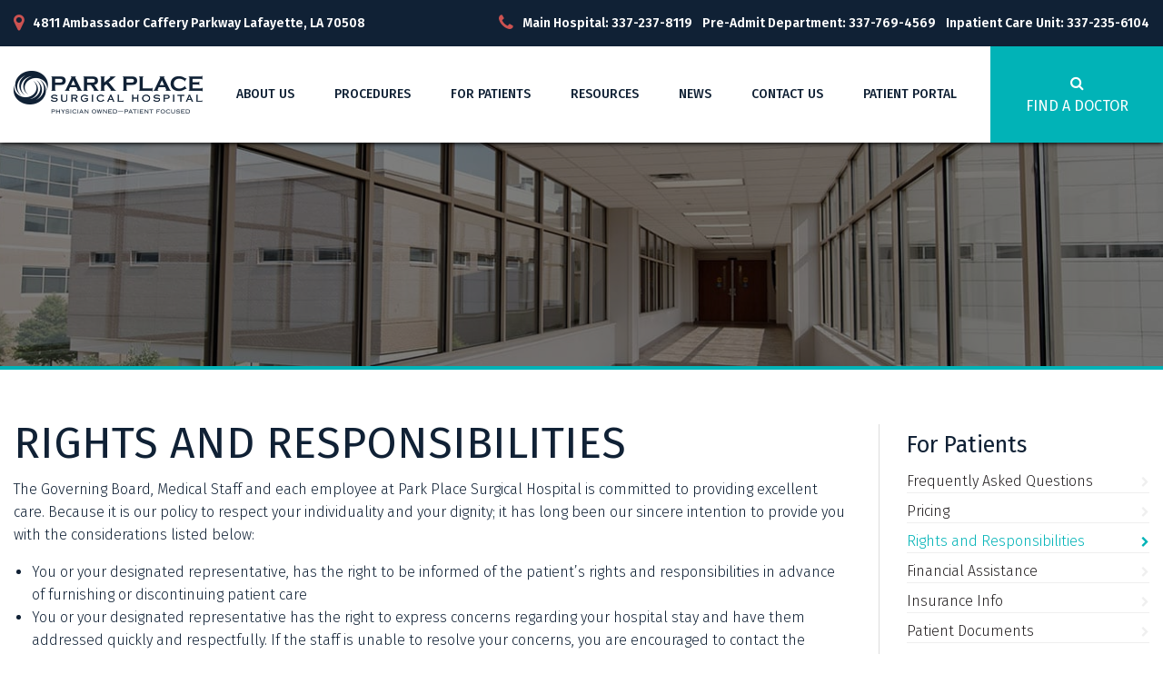

--- FILE ---
content_type: text/html; charset=UTF-8
request_url: https://parkplacesurgery.com/for-patients/rights-and-responsibilities/
body_size: 14299
content:
<!doctype html>
<html>
<head>
<meta charset="utf-8">
<meta name="viewport" content="width=device-width, initial-scale=1.0">
<link rel="profile" href="http://gmpg.org/xfn/11">

<!-- SET: FAVICON -->
<link rel="shortcut icon" type="image/x-icon" href="https://parkplacesurgery.com/wp-content/uploads/2019/08/favicon.ico">
<!-- END: FAVICON -->

<!-- SET: STYLESHEET -->
<link href="https://parkplacesurgery.com/wp-content/themes/parkpalacesurgicalhospital/assets/css/bootstrap.min.css" rel="stylesheet" type="text/css">

<!-- [BEGIN] Metadata added via All-Meta-Tags plugin by Space X-Chimp ( https://www.spacexchimp.com ) -->
<!-- Global site tag (gtag.js) - Google Analytics -->
<script async src="https://www.googletagmanager.com/gtag/js?id=UA-174547427-1"></script>
<script>
  window.dataLayer = window.dataLayer || [];
  function gtag(){dataLayer.push(arguments);}
  gtag('js', new Date());

  gtag('config', 'UA-174547427-1');
</script>

<!-- [END] Metadata added via All-Meta-Tags plugin by Space X-Chimp ( https://www.spacexchimp.com ) -->

<script>(function(html){html.className = html.className.replace(/\bno-js\b/,'js')})(document.documentElement);</script>
<title>Rights and Responsibilities &#8211; Park Place Surgical Hospital</title>
<meta name='robots' content='max-image-preview:large' />
<link rel='dns-prefetch' href='//fonts.googleapis.com' />
<link href='https://fonts.gstatic.com' crossorigin rel='preconnect' />
<link rel="alternate" type="application/rss+xml" title="Park Place Surgical Hospital &raquo; Feed" href="https://parkplacesurgery.com/feed/" />
<link rel="alternate" type="application/rss+xml" title="Park Place Surgical Hospital &raquo; Comments Feed" href="https://parkplacesurgery.com/comments/feed/" />
<link rel="alternate" title="oEmbed (JSON)" type="application/json+oembed" href="https://parkplacesurgery.com/wp-json/oembed/1.0/embed?url=https%3A%2F%2Fparkplacesurgery.com%2Ffor-patients%2Frights-and-responsibilities%2F" />
<link rel="alternate" title="oEmbed (XML)" type="text/xml+oembed" href="https://parkplacesurgery.com/wp-json/oembed/1.0/embed?url=https%3A%2F%2Fparkplacesurgery.com%2Ffor-patients%2Frights-and-responsibilities%2F&#038;format=xml" />
<style id='wp-img-auto-sizes-contain-inline-css' type='text/css'>
img:is([sizes=auto i],[sizes^="auto," i]){contain-intrinsic-size:3000px 1500px}
/*# sourceURL=wp-img-auto-sizes-contain-inline-css */
</style>
<style id='wp-emoji-styles-inline-css' type='text/css'>

	img.wp-smiley, img.emoji {
		display: inline !important;
		border: none !important;
		box-shadow: none !important;
		height: 1em !important;
		width: 1em !important;
		margin: 0 0.07em !important;
		vertical-align: -0.1em !important;
		background: none !important;
		padding: 0 !important;
	}
/*# sourceURL=wp-emoji-styles-inline-css */
</style>
<style id='wp-block-library-inline-css' type='text/css'>
:root{--wp-block-synced-color:#7a00df;--wp-block-synced-color--rgb:122,0,223;--wp-bound-block-color:var(--wp-block-synced-color);--wp-editor-canvas-background:#ddd;--wp-admin-theme-color:#007cba;--wp-admin-theme-color--rgb:0,124,186;--wp-admin-theme-color-darker-10:#006ba1;--wp-admin-theme-color-darker-10--rgb:0,107,160.5;--wp-admin-theme-color-darker-20:#005a87;--wp-admin-theme-color-darker-20--rgb:0,90,135;--wp-admin-border-width-focus:2px}@media (min-resolution:192dpi){:root{--wp-admin-border-width-focus:1.5px}}.wp-element-button{cursor:pointer}:root .has-very-light-gray-background-color{background-color:#eee}:root .has-very-dark-gray-background-color{background-color:#313131}:root .has-very-light-gray-color{color:#eee}:root .has-very-dark-gray-color{color:#313131}:root .has-vivid-green-cyan-to-vivid-cyan-blue-gradient-background{background:linear-gradient(135deg,#00d084,#0693e3)}:root .has-purple-crush-gradient-background{background:linear-gradient(135deg,#34e2e4,#4721fb 50%,#ab1dfe)}:root .has-hazy-dawn-gradient-background{background:linear-gradient(135deg,#faaca8,#dad0ec)}:root .has-subdued-olive-gradient-background{background:linear-gradient(135deg,#fafae1,#67a671)}:root .has-atomic-cream-gradient-background{background:linear-gradient(135deg,#fdd79a,#004a59)}:root .has-nightshade-gradient-background{background:linear-gradient(135deg,#330968,#31cdcf)}:root .has-midnight-gradient-background{background:linear-gradient(135deg,#020381,#2874fc)}:root{--wp--preset--font-size--normal:16px;--wp--preset--font-size--huge:42px}.has-regular-font-size{font-size:1em}.has-larger-font-size{font-size:2.625em}.has-normal-font-size{font-size:var(--wp--preset--font-size--normal)}.has-huge-font-size{font-size:var(--wp--preset--font-size--huge)}.has-text-align-center{text-align:center}.has-text-align-left{text-align:left}.has-text-align-right{text-align:right}.has-fit-text{white-space:nowrap!important}#end-resizable-editor-section{display:none}.aligncenter{clear:both}.items-justified-left{justify-content:flex-start}.items-justified-center{justify-content:center}.items-justified-right{justify-content:flex-end}.items-justified-space-between{justify-content:space-between}.screen-reader-text{border:0;clip-path:inset(50%);height:1px;margin:-1px;overflow:hidden;padding:0;position:absolute;width:1px;word-wrap:normal!important}.screen-reader-text:focus{background-color:#ddd;clip-path:none;color:#444;display:block;font-size:1em;height:auto;left:5px;line-height:normal;padding:15px 23px 14px;text-decoration:none;top:5px;width:auto;z-index:100000}html :where(.has-border-color){border-style:solid}html :where([style*=border-top-color]){border-top-style:solid}html :where([style*=border-right-color]){border-right-style:solid}html :where([style*=border-bottom-color]){border-bottom-style:solid}html :where([style*=border-left-color]){border-left-style:solid}html :where([style*=border-width]){border-style:solid}html :where([style*=border-top-width]){border-top-style:solid}html :where([style*=border-right-width]){border-right-style:solid}html :where([style*=border-bottom-width]){border-bottom-style:solid}html :where([style*=border-left-width]){border-left-style:solid}html :where(img[class*=wp-image-]){height:auto;max-width:100%}:where(figure){margin:0 0 1em}html :where(.is-position-sticky){--wp-admin--admin-bar--position-offset:var(--wp-admin--admin-bar--height,0px)}@media screen and (max-width:600px){html :where(.is-position-sticky){--wp-admin--admin-bar--position-offset:0px}}

/*# sourceURL=wp-block-library-inline-css */
</style><style id='global-styles-inline-css' type='text/css'>
:root{--wp--preset--aspect-ratio--square: 1;--wp--preset--aspect-ratio--4-3: 4/3;--wp--preset--aspect-ratio--3-4: 3/4;--wp--preset--aspect-ratio--3-2: 3/2;--wp--preset--aspect-ratio--2-3: 2/3;--wp--preset--aspect-ratio--16-9: 16/9;--wp--preset--aspect-ratio--9-16: 9/16;--wp--preset--color--black: #000000;--wp--preset--color--cyan-bluish-gray: #abb8c3;--wp--preset--color--white: #ffffff;--wp--preset--color--pale-pink: #f78da7;--wp--preset--color--vivid-red: #cf2e2e;--wp--preset--color--luminous-vivid-orange: #ff6900;--wp--preset--color--luminous-vivid-amber: #fcb900;--wp--preset--color--light-green-cyan: #7bdcb5;--wp--preset--color--vivid-green-cyan: #00d084;--wp--preset--color--pale-cyan-blue: #8ed1fc;--wp--preset--color--vivid-cyan-blue: #0693e3;--wp--preset--color--vivid-purple: #9b51e0;--wp--preset--gradient--vivid-cyan-blue-to-vivid-purple: linear-gradient(135deg,rgb(6,147,227) 0%,rgb(155,81,224) 100%);--wp--preset--gradient--light-green-cyan-to-vivid-green-cyan: linear-gradient(135deg,rgb(122,220,180) 0%,rgb(0,208,130) 100%);--wp--preset--gradient--luminous-vivid-amber-to-luminous-vivid-orange: linear-gradient(135deg,rgb(252,185,0) 0%,rgb(255,105,0) 100%);--wp--preset--gradient--luminous-vivid-orange-to-vivid-red: linear-gradient(135deg,rgb(255,105,0) 0%,rgb(207,46,46) 100%);--wp--preset--gradient--very-light-gray-to-cyan-bluish-gray: linear-gradient(135deg,rgb(238,238,238) 0%,rgb(169,184,195) 100%);--wp--preset--gradient--cool-to-warm-spectrum: linear-gradient(135deg,rgb(74,234,220) 0%,rgb(151,120,209) 20%,rgb(207,42,186) 40%,rgb(238,44,130) 60%,rgb(251,105,98) 80%,rgb(254,248,76) 100%);--wp--preset--gradient--blush-light-purple: linear-gradient(135deg,rgb(255,206,236) 0%,rgb(152,150,240) 100%);--wp--preset--gradient--blush-bordeaux: linear-gradient(135deg,rgb(254,205,165) 0%,rgb(254,45,45) 50%,rgb(107,0,62) 100%);--wp--preset--gradient--luminous-dusk: linear-gradient(135deg,rgb(255,203,112) 0%,rgb(199,81,192) 50%,rgb(65,88,208) 100%);--wp--preset--gradient--pale-ocean: linear-gradient(135deg,rgb(255,245,203) 0%,rgb(182,227,212) 50%,rgb(51,167,181) 100%);--wp--preset--gradient--electric-grass: linear-gradient(135deg,rgb(202,248,128) 0%,rgb(113,206,126) 100%);--wp--preset--gradient--midnight: linear-gradient(135deg,rgb(2,3,129) 0%,rgb(40,116,252) 100%);--wp--preset--font-size--small: 13px;--wp--preset--font-size--medium: 20px;--wp--preset--font-size--large: 36px;--wp--preset--font-size--x-large: 42px;--wp--preset--spacing--20: 0.44rem;--wp--preset--spacing--30: 0.67rem;--wp--preset--spacing--40: 1rem;--wp--preset--spacing--50: 1.5rem;--wp--preset--spacing--60: 2.25rem;--wp--preset--spacing--70: 3.38rem;--wp--preset--spacing--80: 5.06rem;--wp--preset--shadow--natural: 6px 6px 9px rgba(0, 0, 0, 0.2);--wp--preset--shadow--deep: 12px 12px 50px rgba(0, 0, 0, 0.4);--wp--preset--shadow--sharp: 6px 6px 0px rgba(0, 0, 0, 0.2);--wp--preset--shadow--outlined: 6px 6px 0px -3px rgb(255, 255, 255), 6px 6px rgb(0, 0, 0);--wp--preset--shadow--crisp: 6px 6px 0px rgb(0, 0, 0);}:where(.is-layout-flex){gap: 0.5em;}:where(.is-layout-grid){gap: 0.5em;}body .is-layout-flex{display: flex;}.is-layout-flex{flex-wrap: wrap;align-items: center;}.is-layout-flex > :is(*, div){margin: 0;}body .is-layout-grid{display: grid;}.is-layout-grid > :is(*, div){margin: 0;}:where(.wp-block-columns.is-layout-flex){gap: 2em;}:where(.wp-block-columns.is-layout-grid){gap: 2em;}:where(.wp-block-post-template.is-layout-flex){gap: 1.25em;}:where(.wp-block-post-template.is-layout-grid){gap: 1.25em;}.has-black-color{color: var(--wp--preset--color--black) !important;}.has-cyan-bluish-gray-color{color: var(--wp--preset--color--cyan-bluish-gray) !important;}.has-white-color{color: var(--wp--preset--color--white) !important;}.has-pale-pink-color{color: var(--wp--preset--color--pale-pink) !important;}.has-vivid-red-color{color: var(--wp--preset--color--vivid-red) !important;}.has-luminous-vivid-orange-color{color: var(--wp--preset--color--luminous-vivid-orange) !important;}.has-luminous-vivid-amber-color{color: var(--wp--preset--color--luminous-vivid-amber) !important;}.has-light-green-cyan-color{color: var(--wp--preset--color--light-green-cyan) !important;}.has-vivid-green-cyan-color{color: var(--wp--preset--color--vivid-green-cyan) !important;}.has-pale-cyan-blue-color{color: var(--wp--preset--color--pale-cyan-blue) !important;}.has-vivid-cyan-blue-color{color: var(--wp--preset--color--vivid-cyan-blue) !important;}.has-vivid-purple-color{color: var(--wp--preset--color--vivid-purple) !important;}.has-black-background-color{background-color: var(--wp--preset--color--black) !important;}.has-cyan-bluish-gray-background-color{background-color: var(--wp--preset--color--cyan-bluish-gray) !important;}.has-white-background-color{background-color: var(--wp--preset--color--white) !important;}.has-pale-pink-background-color{background-color: var(--wp--preset--color--pale-pink) !important;}.has-vivid-red-background-color{background-color: var(--wp--preset--color--vivid-red) !important;}.has-luminous-vivid-orange-background-color{background-color: var(--wp--preset--color--luminous-vivid-orange) !important;}.has-luminous-vivid-amber-background-color{background-color: var(--wp--preset--color--luminous-vivid-amber) !important;}.has-light-green-cyan-background-color{background-color: var(--wp--preset--color--light-green-cyan) !important;}.has-vivid-green-cyan-background-color{background-color: var(--wp--preset--color--vivid-green-cyan) !important;}.has-pale-cyan-blue-background-color{background-color: var(--wp--preset--color--pale-cyan-blue) !important;}.has-vivid-cyan-blue-background-color{background-color: var(--wp--preset--color--vivid-cyan-blue) !important;}.has-vivid-purple-background-color{background-color: var(--wp--preset--color--vivid-purple) !important;}.has-black-border-color{border-color: var(--wp--preset--color--black) !important;}.has-cyan-bluish-gray-border-color{border-color: var(--wp--preset--color--cyan-bluish-gray) !important;}.has-white-border-color{border-color: var(--wp--preset--color--white) !important;}.has-pale-pink-border-color{border-color: var(--wp--preset--color--pale-pink) !important;}.has-vivid-red-border-color{border-color: var(--wp--preset--color--vivid-red) !important;}.has-luminous-vivid-orange-border-color{border-color: var(--wp--preset--color--luminous-vivid-orange) !important;}.has-luminous-vivid-amber-border-color{border-color: var(--wp--preset--color--luminous-vivid-amber) !important;}.has-light-green-cyan-border-color{border-color: var(--wp--preset--color--light-green-cyan) !important;}.has-vivid-green-cyan-border-color{border-color: var(--wp--preset--color--vivid-green-cyan) !important;}.has-pale-cyan-blue-border-color{border-color: var(--wp--preset--color--pale-cyan-blue) !important;}.has-vivid-cyan-blue-border-color{border-color: var(--wp--preset--color--vivid-cyan-blue) !important;}.has-vivid-purple-border-color{border-color: var(--wp--preset--color--vivid-purple) !important;}.has-vivid-cyan-blue-to-vivid-purple-gradient-background{background: var(--wp--preset--gradient--vivid-cyan-blue-to-vivid-purple) !important;}.has-light-green-cyan-to-vivid-green-cyan-gradient-background{background: var(--wp--preset--gradient--light-green-cyan-to-vivid-green-cyan) !important;}.has-luminous-vivid-amber-to-luminous-vivid-orange-gradient-background{background: var(--wp--preset--gradient--luminous-vivid-amber-to-luminous-vivid-orange) !important;}.has-luminous-vivid-orange-to-vivid-red-gradient-background{background: var(--wp--preset--gradient--luminous-vivid-orange-to-vivid-red) !important;}.has-very-light-gray-to-cyan-bluish-gray-gradient-background{background: var(--wp--preset--gradient--very-light-gray-to-cyan-bluish-gray) !important;}.has-cool-to-warm-spectrum-gradient-background{background: var(--wp--preset--gradient--cool-to-warm-spectrum) !important;}.has-blush-light-purple-gradient-background{background: var(--wp--preset--gradient--blush-light-purple) !important;}.has-blush-bordeaux-gradient-background{background: var(--wp--preset--gradient--blush-bordeaux) !important;}.has-luminous-dusk-gradient-background{background: var(--wp--preset--gradient--luminous-dusk) !important;}.has-pale-ocean-gradient-background{background: var(--wp--preset--gradient--pale-ocean) !important;}.has-electric-grass-gradient-background{background: var(--wp--preset--gradient--electric-grass) !important;}.has-midnight-gradient-background{background: var(--wp--preset--gradient--midnight) !important;}.has-small-font-size{font-size: var(--wp--preset--font-size--small) !important;}.has-medium-font-size{font-size: var(--wp--preset--font-size--medium) !important;}.has-large-font-size{font-size: var(--wp--preset--font-size--large) !important;}.has-x-large-font-size{font-size: var(--wp--preset--font-size--x-large) !important;}
/*# sourceURL=global-styles-inline-css */
</style>

<style id='classic-theme-styles-inline-css' type='text/css'>
/*! This file is auto-generated */
.wp-block-button__link{color:#fff;background-color:#32373c;border-radius:9999px;box-shadow:none;text-decoration:none;padding:calc(.667em + 2px) calc(1.333em + 2px);font-size:1.125em}.wp-block-file__button{background:#32373c;color:#fff;text-decoration:none}
/*# sourceURL=/wp-includes/css/classic-themes.min.css */
</style>
<link rel='stylesheet' id='contact-form-7-css' href='https://parkplacesurgery.com/wp-content/plugins/contact-form-7/includes/css/styles.css?ver=6.1.4' type='text/css' media='all' />
<style id='contact-form-7-inline-css' type='text/css'>
.wpcf7 .wpcf7-recaptcha iframe {margin-bottom: 0;}.wpcf7 .wpcf7-recaptcha[data-align="center"] > div {margin: 0 auto;}.wpcf7 .wpcf7-recaptcha[data-align="right"] > div {margin: 0 0 0 auto;}
/*# sourceURL=contact-form-7-inline-css */
</style>
<link rel='stylesheet' id='twentyseventeen-fonts-css' href='https://fonts.googleapis.com/css?family=Libre+Franklin%3A300%2C300i%2C400%2C400i%2C600%2C600i%2C800%2C800i&#038;subset=latin%2Clatin-ext' type='text/css' media='all' />
<link rel='stylesheet' id='twentyseventeen-style-css' href='https://parkplacesurgery.com/wp-content/themes/parkpalacesurgicalhospital/style.css?ver=6.9' type='text/css' media='all' />
<link rel='stylesheet' id='tablepress-default-css' href='https://parkplacesurgery.com/wp-content/plugins/tablepress/css/build/default.css?ver=3.2.6' type='text/css' media='all' />
<link rel="https://api.w.org/" href="https://parkplacesurgery.com/wp-json/" /><link rel="alternate" title="JSON" type="application/json" href="https://parkplacesurgery.com/wp-json/wp/v2/pages/198" /><link rel="EditURI" type="application/rsd+xml" title="RSD" href="https://parkplacesurgery.com/xmlrpc.php?rsd" />
<meta name="generator" content="WordPress 6.9" />
<link rel="canonical" href="https://parkplacesurgery.com/for-patients/rights-and-responsibilities/" />
<link rel='shortlink' href='https://parkplacesurgery.com/?p=198' />
		<style type="text/css" id="wp-custom-css">
			/*home page form*/
.page-id-5 .contact_form {
width: 100%!important;
float: none!important;
margin-bottom: 30px;
	max-width: 100%!important;
}


.gfield_label {
	font-family:"Fira Sans"!important;
	Font-size:14px!important;
	font-weight:400!important;
	line-height:25px!important;
	color:#0a0a0a!important;
}

.gform_submit_button_1, input[type=submit] {
		font-family:"Fira Sans"!important;
	Font-size:16px!important;
	font-weight:700!important;
	line-height:25px!important;
	color:#ffffff!important;
	background-color:#231f20!important;
	padding: 5px 20px!important;

}
.postid-11668 .sp_category { display: none; }

/*header text size*/
@media (min-width: 1024px) and (max-width: 1358px) {
    .mainnav nav > ul > li > a {
        font-size: 14px !important;
        padding: 0px !important;
    }
}
		</style>
		<link href="https://parkplacesurgery.com/wp-content/themes/parkpalacesurgicalhospital/assets/css/slick.css" rel="stylesheet" type="text/css">
<link href="https://parkplacesurgery.com/wp-content/themes/parkpalacesurgicalhospital/assets/css/easy-responsive-tabs.css" rel="stylesheet" type="text/css">
<link href="https://parkplacesurgery.com/wp-content/themes/parkpalacesurgicalhospital/assets/css/font-awesome.min.css" rel="stylesheet" type="text/css">
<link href="https://fonts.googleapis.com/css?family=Fira+Sans:300,400,500,600,700&display=swap" rel="stylesheet">
<link href="https://parkplacesurgery.com/wp-content/themes/parkpalacesurgicalhospital/assets/css/responsive.css" rel="stylesheet" type="text/css">
<!-- END: STYLESHEET -->
</head>

<body class="wp-singular page-template page-template-template-parts page-template-standard-page-template page-template-template-partsstandard-page-template-php page page-id-198 page-child parent-pageid-57 wp-embed-responsive wp-theme-parkpalacesurgicalhospital has-header-image page-two-column colors-light">

<!-- wrapper starts -->
<div class="wrapper">
    <!-- Header Starts -->
    <header class="header">  
        <div class="top_header">
            <div class="container">
                <div class="row">
                    <div class="col-md-12">
						                        <div class="loc_box">
                            <a href="https://www.google.com/maps/place/Park+Place+Surgical+Hospital/@30.1505499,-92.0385003,17z/data=!3m1!4b1!4m5!3m4!1s0x86249cedfe60185f:0x787aa37cf1148f4a!8m2!3d30.1505453!4d-92.0363116" target="_blank"><i class="fa fa-map-marker" aria-hidden="true"></i> 4811 Ambassador Caffery Parkway Lafayette, LA 70508</a>
                        </div>
                        <div class="h_contact">
                            <i class="fa fa-phone" aria-hidden="true"></i>
                            <ul>
							                                <li>Main Hospital: 337-237-8119</li>
                                                           <li>Pre-Admit Department: 337-769-4569</li>
                                                           <li>Inpatient Care Unit: 337-235-6104</li>
                                                       </ul>
                        </div>
                    </div>
                </div>
            </div>
        </div>
        <div class="main_header">
            <div class="container">
                <div class="row">
                    <div class="col-md-12">
                        <div id="nav-icon3" class="mobile_menubtn">
                            <span></span>
                            <span></span>
                            <span></span>
                            <span></span>
                        </div>
                        <div class="logo">
                            <a href="https://parkplacesurgery.com/"><img src="https://parkplacesurgery.com/wp-content/uploads/2019/08/logo.png" alt="logo"></a>
                        </div>
                        <div class="mainnav">
                            <div class="nav_btns">
                                <ul>
								                                    <li>
																				<a href="/about-us/physician-owners/" class="btn btn-md btn-info" >Find A Doctor</a>
										                                    </li>
								                                    <li>
																				<a href="/contact-us/" class="btn btn-md  btn-danger" >Contact Us</a>
										                                    </li>
								                                </ul>
                            </div>
                            <nav>
								<ul id="menu-top-menu" class="menu"><li id="menu-item-17" class="menu-item menu-item-type-post_type menu-item-object-page menu-item-has-children menu-item-17"><a href="https://parkplacesurgery.com/about-us/">About Us<svg class="icon icon-angle-down" aria-hidden="true" role="img"> <use href="#icon-angle-down" xlink:href="#icon-angle-down"></use> </svg></a>
<ul class="sub-menu">
	<li id="menu-item-293" class="menu-item menu-item-type-post_type menu-item-object-page menu-item-293"><a href="https://parkplacesurgery.com/about-us/physician-owners/">Physician Owners</a></li>
	<li id="menu-item-291" class="menu-item menu-item-type-post_type menu-item-object-page menu-item-291"><a href="https://parkplacesurgery.com/about-us/partnerships/">Partnerships</a></li>
	<li id="menu-item-290" class="menu-item menu-item-type-post_type menu-item-object-page menu-item-290"><a href="https://parkplacesurgery.com/about-us/recent-patient-testimonials/">Recent Patient Testimonials</a></li>
	<li id="menu-item-292" class="menu-item menu-item-type-post_type menu-item-object-page menu-item-292"><a href="https://parkplacesurgery.com/about-us/photo-gallery/">Photo Gallery</a></li>
</ul>
</li>
<li id="menu-item-64" class="menu-item menu-item-type-post_type menu-item-object-page menu-item-has-children menu-item-64"><a href="https://parkplacesurgery.com/procedures/">Procedures<svg class="icon icon-angle-down" aria-hidden="true" role="img"> <use href="#icon-angle-down" xlink:href="#icon-angle-down"></use> </svg></a>
<ul class="sub-menu">
	<li id="menu-item-66" class="menu-item menu-item-type-taxonomy menu-item-object-procedures menu-item-has-children menu-item-66"><a href="https://parkplacesurgery.com/procedures/colon-rectal-surgery/">Colon &amp; Rectal Surgery<svg class="icon icon-angle-down" aria-hidden="true" role="img"> <use href="#icon-angle-down" xlink:href="#icon-angle-down"></use> </svg></a>
	<ul class="sub-menu">
		<li id="menu-item-294" class="menu-item menu-item-type-post_type menu-item-object-our_procedures menu-item-294"><a href="https://parkplacesurgery.com/our-procedures/anoplasty/">Anoplasty</a></li>
		<li id="menu-item-295" class="menu-item menu-item-type-post_type menu-item-object-our_procedures menu-item-295"><a href="https://parkplacesurgery.com/our-procedures/biopsy-rectal/">Biopsy Rectal</a></li>
		<li id="menu-item-296" class="menu-item menu-item-type-post_type menu-item-object-our_procedures menu-item-296"><a href="https://parkplacesurgery.com/our-procedures/transanal-excision/">Transanal Excision</a></li>
		<li id="menu-item-297" class="menu-item menu-item-type-post_type menu-item-object-our_procedures menu-item-297"><a href="https://parkplacesurgery.com/our-procedures/anal-fistulotomy/">Anal Fistulotomy</a></li>
		<li id="menu-item-298" class="menu-item menu-item-type-post_type menu-item-object-our_procedures menu-item-298"><a href="https://parkplacesurgery.com/our-procedures/laparoscopic-bowel-resection/">Laparoscopic Bowel Resection</a></li>
		<li id="menu-item-299" class="menu-item menu-item-type-post_type menu-item-object-our_procedures menu-item-299"><a href="https://parkplacesurgery.com/our-procedures/sphincterotomy/">Sphincterotomy</a></li>
	</ul>
</li>
	<li id="menu-item-67" class="menu-item menu-item-type-taxonomy menu-item-object-procedures menu-item-has-children menu-item-67"><a href="https://parkplacesurgery.com/procedures/ear-nose-throat/">Ear, Nose, &amp; Throat<svg class="icon icon-angle-down" aria-hidden="true" role="img"> <use href="#icon-angle-down" xlink:href="#icon-angle-down"></use> </svg></a>
	<ul class="sub-menu">
		<li id="menu-item-300" class="menu-item menu-item-type-post_type menu-item-object-our_procedures menu-item-300"><a href="https://parkplacesurgery.com/our-procedures/endoscopic-sinus-surgery/">Endoscopic Sinus Surgery</a></li>
		<li id="menu-item-301" class="menu-item menu-item-type-post_type menu-item-object-our_procedures menu-item-301"><a href="https://parkplacesurgery.com/our-procedures/tympanostomy-ear-tubes/">Tympanostomy (Ear Tubes)</a></li>
		<li id="menu-item-302" class="menu-item menu-item-type-post_type menu-item-object-our_procedures menu-item-302"><a href="https://parkplacesurgery.com/our-procedures/palatopharyngoplasty/">Palatopharyngoplasty</a></li>
		<li id="menu-item-303" class="menu-item menu-item-type-post_type menu-item-object-our_procedures menu-item-303"><a href="https://parkplacesurgery.com/our-procedures/adenoidectomy-tonsillectomy/">Adenoidectomy &amp; Tonsillectomy</a></li>
		<li id="menu-item-304" class="menu-item menu-item-type-post_type menu-item-object-our_procedures menu-item-304"><a href="https://parkplacesurgery.com/our-procedures/excision-of-tonsil-tags/">Excision of Tonsil Tags</a></li>
		<li id="menu-item-305" class="menu-item menu-item-type-post_type menu-item-object-our_procedures menu-item-305"><a href="https://parkplacesurgery.com/our-procedures/laryngoscopy/">Laryngoscopy</a></li>
	</ul>
</li>
	<li id="menu-item-68" class="menu-item menu-item-type-taxonomy menu-item-object-procedures menu-item-has-children menu-item-68"><a href="https://parkplacesurgery.com/procedures/general-surgery-surgical-oncology/">General Surgery &amp; Surgical Oncology<svg class="icon icon-angle-down" aria-hidden="true" role="img"> <use href="#icon-angle-down" xlink:href="#icon-angle-down"></use> </svg></a>
	<ul class="sub-menu">
		<li id="menu-item-306" class="menu-item menu-item-type-post_type menu-item-object-our_procedures menu-item-306"><a href="https://parkplacesurgery.com/our-procedures/gallbladder-removal/">Gallbladder Removal</a></li>
		<li id="menu-item-307" class="menu-item menu-item-type-post_type menu-item-object-our_procedures menu-item-307"><a href="https://parkplacesurgery.com/our-procedures/hernia-repair/">Hernia Repair</a></li>
		<li id="menu-item-308" class="menu-item menu-item-type-post_type menu-item-object-our_procedures menu-item-308"><a href="https://parkplacesurgery.com/our-procedures/esophagus-repair-for-acid-reflux/">Esophagus Repair For Acid Reflux</a></li>
		<li id="menu-item-309" class="menu-item menu-item-type-post_type menu-item-object-our_procedures menu-item-309"><a href="https://parkplacesurgery.com/our-procedures/excision-of-masses/">Excision Of Masses</a></li>
	</ul>
</li>
	<li id="menu-item-69" class="menu-item menu-item-type-taxonomy menu-item-object-procedures menu-item-has-children menu-item-69"><a href="https://parkplacesurgery.com/procedures/obstetrics-gynecology/">Obstetrics &amp; Gynecology<svg class="icon icon-angle-down" aria-hidden="true" role="img"> <use href="#icon-angle-down" xlink:href="#icon-angle-down"></use> </svg></a>
	<ul class="sub-menu">
		<li id="menu-item-310" class="menu-item menu-item-type-post_type menu-item-object-our_procedures menu-item-310"><a href="https://parkplacesurgery.com/our-procedures/hysterectomy/">Hysterectomy</a></li>
		<li id="menu-item-311" class="menu-item menu-item-type-post_type menu-item-object-our_procedures menu-item-311"><a href="https://parkplacesurgery.com/our-procedures/diagnostic-and-operative-laparoscopy/">Diagnostic and Operative Laparoscopy</a></li>
		<li id="menu-item-313" class="menu-item menu-item-type-post_type menu-item-object-our_procedures menu-item-313"><a href="https://parkplacesurgery.com/our-procedures/treatment-for-endomestriosis/">Treatment For Endomestriosis</a></li>
	</ul>
</li>
	<li id="menu-item-70" class="menu-item menu-item-type-taxonomy menu-item-object-procedures menu-item-has-children menu-item-70"><a href="https://parkplacesurgery.com/procedures/orthopedics-spine/">Orthopedics &amp; Spine<svg class="icon icon-angle-down" aria-hidden="true" role="img"> <use href="#icon-angle-down" xlink:href="#icon-angle-down"></use> </svg></a>
	<ul class="sub-menu">
		<li id="menu-item-314" class="menu-item menu-item-type-post_type menu-item-object-our_procedures menu-item-314"><a href="https://parkplacesurgery.com/our-procedures/arthroscopic-knee-and-shoulder-repair/">Arthroscopic Knee and Shoulder Repair</a></li>
		<li id="menu-item-315" class="menu-item menu-item-type-post_type menu-item-object-our_procedures menu-item-315"><a href="https://parkplacesurgery.com/our-procedures/acl-reconstruction/">ACL Reconstruction</a></li>
		<li id="menu-item-316" class="menu-item menu-item-type-post_type menu-item-object-our_procedures menu-item-316"><a href="https://parkplacesurgery.com/our-procedures/carpal-tunnel-surgery/">Carpal Tunnel Surgery</a></li>
		<li id="menu-item-317" class="menu-item menu-item-type-post_type menu-item-object-our_procedures menu-item-317"><a href="https://parkplacesurgery.com/our-procedures/total-knee-shoulder-hip-replacement/">Total Knee, Shoulder, &amp; Hip Replacement</a></li>
		<li id="menu-item-318" class="menu-item menu-item-type-post_type menu-item-object-our_procedures menu-item-318"><a href="https://parkplacesurgery.com/our-procedures/lumbar-decompression/">Lumbar Decompression</a></li>
		<li id="menu-item-319" class="menu-item menu-item-type-post_type menu-item-object-our_procedures menu-item-319"><a href="https://parkplacesurgery.com/our-procedures/cervical-lumbar-fusions/">Cervical &amp; Lumbar Fusions</a></li>
	</ul>
</li>
	<li id="menu-item-71" class="menu-item menu-item-type-taxonomy menu-item-object-procedures menu-item-has-children menu-item-71"><a href="https://parkplacesurgery.com/procedures/pain-management/">Pain Management<svg class="icon icon-angle-down" aria-hidden="true" role="img"> <use href="#icon-angle-down" xlink:href="#icon-angle-down"></use> </svg></a>
	<ul class="sub-menu">
		<li id="menu-item-320" class="menu-item menu-item-type-post_type menu-item-object-our_procedures menu-item-320"><a href="https://parkplacesurgery.com/our-procedures/epidural-steroid-injection/">Epidural Steroid Injection</a></li>
		<li id="menu-item-324" class="menu-item menu-item-type-post_type menu-item-object-our_procedures menu-item-324"><a href="https://parkplacesurgery.com/our-procedures/si-joint-injection/">SI Joint Injection</a></li>
		<li id="menu-item-325" class="menu-item menu-item-type-post_type menu-item-object-our_procedures menu-item-325"><a href="https://parkplacesurgery.com/our-procedures/lesi/">LESI</a></li>
		<li id="menu-item-326" class="menu-item menu-item-type-post_type menu-item-object-our_procedures menu-item-326"><a href="https://parkplacesurgery.com/our-procedures/cesi/">CESI</a></li>
		<li id="menu-item-327" class="menu-item menu-item-type-post_type menu-item-object-our_procedures menu-item-327"><a href="https://parkplacesurgery.com/our-procedures/caudal-injection/">Caudal Injection</a></li>
	</ul>
</li>
	<li id="menu-item-72" class="menu-item menu-item-type-taxonomy menu-item-object-procedures menu-item-72"><a href="https://parkplacesurgery.com/procedures/pedodontics/">Pedodontics</a></li>
	<li id="menu-item-73" class="menu-item menu-item-type-taxonomy menu-item-object-procedures menu-item-has-children menu-item-73"><a href="https://parkplacesurgery.com/procedures/plastic-surgery/">Plastic Surgery<svg class="icon icon-angle-down" aria-hidden="true" role="img"> <use href="#icon-angle-down" xlink:href="#icon-angle-down"></use> </svg></a>
	<ul class="sub-menu">
		<li id="menu-item-328" class="menu-item menu-item-type-post_type menu-item-object-our_procedures menu-item-328"><a href="https://parkplacesurgery.com/our-procedures/nasal/">Nasal</a></li>
		<li id="menu-item-329" class="menu-item menu-item-type-post_type menu-item-object-our_procedures menu-item-329"><a href="https://parkplacesurgery.com/our-procedures/rhinoplasty/">Rhinoplasty</a></li>
		<li id="menu-item-330" class="menu-item menu-item-type-post_type menu-item-object-our_procedures menu-item-330"><a href="https://parkplacesurgery.com/our-procedures/septoplasty/">Septoplasty</a></li>
		<li id="menu-item-333" class="menu-item menu-item-type-post_type menu-item-object-our_procedures menu-item-333"><a href="https://parkplacesurgery.com/our-procedures/blepharoplasty/">Blepharoplasty</a></li>
		<li id="menu-item-334" class="menu-item menu-item-type-post_type menu-item-object-our_procedures menu-item-334"><a href="https://parkplacesurgery.com/our-procedures/lipectomy/">Lipectomy</a></li>
		<li id="menu-item-335" class="menu-item menu-item-type-post_type menu-item-object-our_procedures menu-item-335"><a href="https://parkplacesurgery.com/our-procedures/excision-of-excessive-skin/">Excision of Excessive Skin</a></li>
		<li id="menu-item-338" class="menu-item menu-item-type-post_type menu-item-object-our_procedures menu-item-338"><a href="https://parkplacesurgery.com/our-procedures/reduction/">Reduction</a></li>
		<li id="menu-item-339" class="menu-item menu-item-type-post_type menu-item-object-our_procedures menu-item-339"><a href="https://parkplacesurgery.com/our-procedures/augmentation-mammaplasty/">Augmentation Mammaplasty</a></li>
		<li id="menu-item-340" class="menu-item menu-item-type-post_type menu-item-object-our_procedures menu-item-340"><a href="https://parkplacesurgery.com/our-procedures/breast-reduction/">Breast Reduction</a></li>
		<li id="menu-item-341" class="menu-item menu-item-type-post_type menu-item-object-our_procedures menu-item-341"><a href="https://parkplacesurgery.com/our-procedures/cosmetic-facial-surgery/">Cosmetic Facial Surgery</a></li>
	</ul>
</li>
	<li id="menu-item-74" class="menu-item menu-item-type-taxonomy menu-item-object-procedures menu-item-has-children menu-item-74"><a href="https://parkplacesurgery.com/procedures/podiatry/">Podiatry<svg class="icon icon-angle-down" aria-hidden="true" role="img"> <use href="#icon-angle-down" xlink:href="#icon-angle-down"></use> </svg></a>
	<ul class="sub-menu">
		<li id="menu-item-342" class="menu-item menu-item-type-post_type menu-item-object-our_procedures menu-item-342"><a href="https://parkplacesurgery.com/our-procedures/bunion-correction/">Bunion Correction</a></li>
		<li id="menu-item-343" class="menu-item menu-item-type-post_type menu-item-object-our_procedures menu-item-343"><a href="https://parkplacesurgery.com/our-procedures/hammer-toe/">Hammer Toe</a></li>
		<li id="menu-item-344" class="menu-item menu-item-type-post_type menu-item-object-our_procedures menu-item-344"><a href="https://parkplacesurgery.com/our-procedures/plantar-fasciectomy/">Plantar Fasciectomy</a></li>
	</ul>
</li>
	<li id="menu-item-75" class="menu-item menu-item-type-taxonomy menu-item-object-procedures menu-item-75"><a href="https://parkplacesurgery.com/procedures/sports-medicine/">Sports Medicine</a></li>
	<li id="menu-item-76" class="menu-item menu-item-type-taxonomy menu-item-object-procedures menu-item-has-children menu-item-76"><a href="https://parkplacesurgery.com/procedures/urology/">Urology<svg class="icon icon-angle-down" aria-hidden="true" role="img"> <use href="#icon-angle-down" xlink:href="#icon-angle-down"></use> </svg></a>
	<ul class="sub-menu">
		<li id="menu-item-345" class="menu-item menu-item-type-post_type menu-item-object-our_procedures menu-item-345"><a href="https://parkplacesurgery.com/our-procedures/prostate-surgery/">Prostate surgery</a></li>
		<li id="menu-item-346" class="menu-item menu-item-type-post_type menu-item-object-our_procedures menu-item-346"><a href="https://parkplacesurgery.com/our-procedures/lithotripsy/">Lithotripsy</a></li>
		<li id="menu-item-347" class="menu-item menu-item-type-post_type menu-item-object-our_procedures menu-item-347"><a href="https://parkplacesurgery.com/our-procedures/bladder-incontinence-surgery/">Bladder Incontinence Surgery</a></li>
		<li id="menu-item-11708" class="menu-item menu-item-type-post_type menu-item-object-our_procedures menu-item-11708"><a href="https://parkplacesurgery.com/our-procedures/aquablation-therapy/">Aquablation Therapy</a></li>
	</ul>
</li>
	<li id="menu-item-77" class="menu-item menu-item-type-taxonomy menu-item-object-procedures menu-item-has-children menu-item-77"><a href="https://parkplacesurgery.com/procedures/vascular-surgery/">Vascular Surgery<svg class="icon icon-angle-down" aria-hidden="true" role="img"> <use href="#icon-angle-down" xlink:href="#icon-angle-down"></use> </svg></a>
	<ul class="sub-menu">
		<li id="menu-item-350" class="menu-item menu-item-type-post_type menu-item-object-our_procedures menu-item-350"><a href="https://parkplacesurgery.com/our-procedures/endovenous-laser-ablation/">EndoVenous Laser Ablation</a></li>
		<li id="menu-item-351" class="menu-item menu-item-type-post_type menu-item-object-our_procedures menu-item-351"><a href="https://parkplacesurgery.com/our-procedures/ambulatory-phlebectomy/">Ambulatory Phlebectomy</a></li>
		<li id="menu-item-352" class="menu-item menu-item-type-post_type menu-item-object-our_procedures menu-item-352"><a href="https://parkplacesurgery.com/our-procedures/vein-stripping/">Vein Stripping</a></li>
		<li id="menu-item-353" class="menu-item menu-item-type-post_type menu-item-object-our_procedures menu-item-353"><a href="https://parkplacesurgery.com/our-procedures/ultrasound-guided-sclerotherapy/">Ultrasound Guided Sclerotherapy</a></li>
		<li id="menu-item-354" class="menu-item menu-item-type-post_type menu-item-object-our_procedures menu-item-354"><a href="https://parkplacesurgery.com/our-procedures/endoscopic-perforator-surgery/">Endoscopic Perforator Surgery</a></li>
	</ul>
</li>
</ul>
</li>
<li id="menu-item-65" class="menu-item menu-item-type-post_type menu-item-object-page current-page-ancestor current-menu-ancestor current-menu-parent current-page-parent current_page_parent current_page_ancestor menu-item-has-children menu-item-65"><a href="https://parkplacesurgery.com/for-patients/">For Patients<svg class="icon icon-angle-down" aria-hidden="true" role="img"> <use href="#icon-angle-down" xlink:href="#icon-angle-down"></use> </svg></a>
<ul class="sub-menu">
	<li id="menu-item-361" class="menu-item menu-item-type-post_type menu-item-object-page menu-item-361"><a href="https://parkplacesurgery.com/for-patients/surgery-prep/">Surgery Prep</a></li>
	<li id="menu-item-362" class="menu-item menu-item-type-post_type menu-item-object-page menu-item-362"><a href="https://parkplacesurgery.com/for-patients/your-hospital-stay/">Your Hospital Stay</a></li>
	<li id="menu-item-358" class="menu-item menu-item-type-post_type menu-item-object-page menu-item-358"><a href="https://parkplacesurgery.com/for-patients/patient-documents/">Patient Documents</a></li>
	<li id="menu-item-357" class="menu-item menu-item-type-post_type menu-item-object-page menu-item-357"><a href="https://parkplacesurgery.com/for-patients/insurance-info/">Insurance Info</a></li>
	<li id="menu-item-355" class="menu-item menu-item-type-post_type menu-item-object-page menu-item-355"><a href="https://parkplacesurgery.com/for-patients/financial-assistance/">Financial Assistance</a></li>
	<li id="menu-item-360" class="menu-item menu-item-type-post_type menu-item-object-page current-menu-item page_item page-item-198 current_page_item menu-item-360"><a href="https://parkplacesurgery.com/for-patients/rights-and-responsibilities/" aria-current="page">Rights and Responsibilities</a></li>
	<li id="menu-item-359" class="menu-item menu-item-type-post_type menu-item-object-page menu-item-359"><a href="https://parkplacesurgery.com/for-patients/pricing/">Pricing</a></li>
	<li id="menu-item-356" class="menu-item menu-item-type-post_type menu-item-object-page menu-item-356"><a href="https://parkplacesurgery.com/for-patients/frequently-asked-questions/">Frequently Asked Questions</a></li>
	<li id="menu-item-9472" class="menu-item menu-item-type-post_type menu-item-object-page menu-item-9472"><a href="https://parkplacesurgery.com/for-patients/nondiscrimination-accessibility/">Nondiscrimination and Accessibility</a></li>
</ul>
</li>
<li id="menu-item-80" class="menu-item menu-item-type-post_type menu-item-object-page menu-item-has-children menu-item-80"><a href="https://parkplacesurgery.com/resources/">Resources<svg class="icon icon-angle-down" aria-hidden="true" role="img"> <use href="#icon-angle-down" xlink:href="#icon-angle-down"></use> </svg></a>
<ul class="sub-menu">
	<li id="menu-item-368" class="menu-item menu-item-type-post_type menu-item-object-page menu-item-368"><a href="https://parkplacesurgery.com/resources/shoulder-replacement/">Shoulder Replacement</a></li>
	<li id="menu-item-369" class="menu-item menu-item-type-custom menu-item-object-custom menu-item-369"><a href="https://cochlearimplantla.com/">Cochlear Implant</a></li>
	<li id="menu-item-867" class="menu-item menu-item-type-custom menu-item-object-custom menu-item-867"><a target="_blank" href="https://diepflapla.com/">Diep Flap</a></li>
</ul>
</li>
<li id="menu-item-1255" class="menu-item menu-item-type-custom menu-item-object-custom menu-item-has-children menu-item-1255"><a href="https://parkplacesurgery.com/category/press/">News<svg class="icon icon-angle-down" aria-hidden="true" role="img"> <use href="#icon-angle-down" xlink:href="#icon-angle-down"></use> </svg></a>
<ul class="sub-menu">
	<li id="menu-item-571" class="menu-item menu-item-type-taxonomy menu-item-object-category menu-item-571"><a href="https://parkplacesurgery.com/category/press/">Press</a></li>
</ul>
</li>
<li id="menu-item-19" class="menu-item menu-item-type-post_type menu-item-object-page menu-item-has-children menu-item-19"><a href="https://parkplacesurgery.com/contact-us/">Contact Us<svg class="icon icon-angle-down" aria-hidden="true" role="img"> <use href="#icon-angle-down" xlink:href="#icon-angle-down"></use> </svg></a>
<ul class="sub-menu">
	<li id="menu-item-373" class="menu-item menu-item-type-post_type menu-item-object-page menu-item-373"><a href="https://parkplacesurgery.com/contact-us/whats-nearby/">What’s Nearby</a></li>
	<li id="menu-item-1852" class="menu-item menu-item-type-post_type menu-item-object-page menu-item-1852"><a href="https://parkplacesurgery.com/contact-us/careers/">Careers</a></li>
</ul>
</li>
<li id="menu-item-10593" class="menu-item menu-item-type-custom menu-item-object-custom menu-item-10593"><a target="_blank" href="https://login.mycarecorner.net">Patient Portal</a></li>
</ul>							</nav>
                            <div class="search_box">
                                <button>
                                    <i class="fa fa-search" aria-hidden="true"></i>
                                    FIND A DOCTOR
                                </button>
                            </div>
                        </div>
                    </div>
                </div>
            </div>
            <div class="header_search">
                <div class="container">
                    <div class="row">
                        <div class="col-md-12 text-right">
                            <div class="search_form">
															
                                <form action="https://parkplacesurgery.com/about-us/physician-owners/" method="get" class="form-inline">
									<input type="hidden" name="search" value="yes">
                                    <div class="form-group">
                                        <input type="text" class="form-control" name="first_name" placeholder="First Name">
                                    </div>
                                    <div class="form-group">
                                        <input type="text" class="form-control" name="last_name" placeholder="Last Name">
                                    </div>
                                    <div class="form-group">
                                        <select class="std_select" name="specialty">
                                            <option value="0">All Specialties</option>
																						<option value="anesthesiology-pain-management">Anesthesiology &amp; Pain Management</option>
																						<option value="colon-rectal-surgery">Colon &amp; Rectal Surgery</option>
																						<option value="ent-otolarynology">ENT/Otolarynology</option>
																						<option value="general-surgery">General Surgery</option>
																						<option value="general-surgery-surgical-oncology">General Surgery &amp; Surgical Oncology</option>
																						<option value="interventional-spine">Interventional Spine</option>
																						<option value="obstetrics-gynecology">Obstetrics &amp; Gynecology</option>
																						<option value="orthopedic-spine">Orthopedic &amp; Spine</option>
																						<option value="orthopedics">Orthopedics</option>
																						<option value="pedodontics">Pedodontics</option>
																						<option value="plastic-reconstructive-surgery">Plastic &amp; Reconstructive Surgery</option>
																						<option value="podiatry">Podiatry</option>
																						<option value="urology">Urology</option>
											                                        </select>
                                    </div>
                                    <div class="form-group submit_box">
                                        <input type="submit" class="btn btn-light" value="Search">
                                    </div>
                                </form>
								
                            </div>
                        </div>
                    </div>
                </div>
            </div>
        </div>
        <div class="container-fluid utility_header">
            <div class="row">
			                <div class="col-6">
					                    <a href="https://www.google.com/maps/place/Park+Place+Surgical+Hospital/@30.1505499,-92.0385003,17z/data=!3m1!4b1!4m5!3m4!1s0x86249cedfe60185f:0x787aa37cf1148f4a!8m2!3d30.1505453!4d-92.0363116" ><i class="fa fa-map-marker" aria-hidden="true"></i> Find Us</a>  
					                </div>
			                <div class="col-6">
					                    <a href="/contact-us/" ><i class="fa fa-phone" aria-hidden="true"></i> Contact Us</a>  
					                </div>
				
            </div>
        </div>
		<div class="w_overlay"></div>
    </header>	
    <!-- Header ends -->    
    <section class="inner_hero backbgbox">
					<img src="https://parkplacesurgery.com/wp-content/uploads/2019/08/inner_hero1.jpg" alt="" class="backbg">
		    </section>
    
    <main class="main_content">
        <div class="container">
            <div class="row inner_content_wrapper">
                <section class="col-lg-9 col-md-8 inner_content">
                    <h1>Rights and Responsibilities</h1>
					
                    											<p>The Governing Board, Medical Staff and each employee at Park Place Surgical Hospital is committed to providing excellent care. Because it is our policy to respect your individuality and your dignity; it has long been our sincere intention to provide you with the considerations listed below:</p>
<ul>
<li>You or your designated representative, has the right to be informed of the patient’s rights and responsibilities in advance of furnishing or discontinuing patient care</li>
<li>You or your designated representative has the right to express concerns regarding your hospital stay and have them addressed quickly and respectfully. If the staff is unable to resolve your concerns, you are encouraged to contact the Administrator or Director of Nursing at 337-237-8119 so that an investigation can be conducted. If you wish to contact an outside agency, you may do so by contacting someone at Department of Health and Hospitals (DHH), Health Standards Section, PO Box 3767, Baton Rouge, La 70821 or call (866) 280-7737</li>
<li>You have the right to have a family member, chosen representative and/or his/her own physician notified promptly of admission to the hospital</li>
<li>You have the right to receive treatment and medical services without discrimination based on race, age, religion, national origin, sex, sexual preferences, handicap, diagnosis, ability to pay or source of payment</li>
<li>You have the right to be treated with consideration, respect and recognition of their individuality, including the need for privacy in treatment</li>
<li>You have the right to be informed of the names and functions of all physicians and other health care professionals who are providing direct care to the patient. These people shall identify themselves by introduction and/or by wearing a name tag</li>
<li>You have the right to receive, as soon as possible, the services of a translator or interpreter to facilitate communication between the patient and the hospital’s health care personnel</li>
<li>You have the right to participate in the development and implementation of your plan of care to include discharge planning needs and pain management</li>
<li>You or your representative (as allowed by state law) has the right to make informed decisions regarding his or her care</li>
<li>You have the right to be informed of his/her health status, being involved in care planning and treatment, and being able to request or refuse treatment. This right must not be construed as a mechanism to demand the provision of treatment or services deemed medically unnecessary or inappropriate</li>
<li>You have the right to be included in experimental research only when he or she gives informed, written consent to such participation, or when a guardian provides such consent for an incompetent patient in accordance with appropriate laws and regulations. You may refuse to participate in experimental research, including the investigations of new drugs and medical devices</li>
<li>You have the right to be informed if the hospital has authorized other healthcare and/or educational institutions to participate in your treatment. You have the right to know the identity and function of these institutions, to refuse/to allow their participation in your treatment</li>
<li>You have the right to formulate advance directives</li>
<li>You have the right to the medical care indicated for your problem and within the scope of services of Park Place Surgical Hospital. If Park Place Surgical Hospital is unable to provide the care required or medically necessary, you may be transferred to the facility of your choice</li>
<li>You have the right to be informed by the attending physician and other providers of health care services about any continuing health care requirements after his/her discharge from the hospital. The patient shall also have the right to receive assistance from the physician and appropriate hospital staff in arranging for required follow-up care after discharge</li>
<li>You have the right to have your medical records kept confidential</li>
<li>You have the right to access information contained in your medical record within a reasonable time frame</li>
<li>You have the right to be free from all forms of abuse and harassment</li>
<li>You have the right to receive care in a safe setting</li>
<li>You have the right to examine and receive an explanation of your hospital bill regardless of source of payment, and may receive upon request, information relating to financial assistance available through the hospital</li>
<li>You have the right to personal privacy</li>
<li>You have the right to know whether your physician(s) have a financial interest in this facility</li>
<li>You have the right to be free from restraints of any form that are not medically necessary or are used as a means of coercion, discipline, convenience or retaliation by staff</li>
<li>You have the right to be informed of his/her responsibility to comply with hospital rules, cooperate in the patient’s own treatment, provide a complete and accurate medical history, be respectful of other patients, staff and property, and provide required information regarding payment of charges</li>
<li>You have the right, subject to your consent, to receive the visitors whom you designate, including, but not limited to, a spouse, a domestic partner (including a same-sex domestic partner), another family member, or a friend. You have the right to withdraw or deny such consent at any time. You will be informed by Park Place Surgical Hospital if visitation must be limited when it is clinically necessary or reasonable to restrict or limit visitors</li>
<li>You will be asked to give informed written consent for the provision of medical and/or surgical care (except in medical emergencies). The consent shall include an explanation of risks, benefits, and alternatives for high-risk procedures, sedation, and participation in research projects, as defined by the medical staff and State law</li>
<li>Except in emergencies, the patient may be transferred to another facility only when a full explanation of the reason for transfer, provisions for continuing care and acceptance by the receiving institution</li>
</ul>
<p>While you are a patient at Park Place Surgical Hospital, in order to facilitate your care, you have responsibilities to do the following:</p>
<ul>
<li>As a patient you have the right to be informed of his/her responsibility to comply with hospital rules</li>
<li>As a patient you have the responsibility to cooperate in your own treatment</li>
<li>As a patient you have the responsibility to provide complete and accurate medical history</li>
<li>As a patient you have the responsibility to be respectful of other patients, staff and property</li>
<li>As a patient you have the responsibility to provide required information regarding payment of charges</li>
<li>As a patient you have the responsibility to provide staff with available documents relating to your health, such as advance directives, care decisions, and living wills</li>
</ul>
<p>Park Place Surgical Hospital is interested in your well being. If you have questions, concerns, suggestions, or unmet needs, you have the right to discuss this with your doctor, nurse, Director of Nursing or the Administrator. You may contact any of these individuals by calling the hospital 337-237-8119. You may also write a letter to the Administrator, 901 Wilson St., Lafayette, La. 70503. All correspondence will receive prompt and personal attention, is confidential and will not affect future care.</p>
                    
					  
					

                </section>
                <aside class="col-lg-3 col-md-4 sidebar">  
                    
	
<h3><a href="https://parkplacesurgery.com/for-patients/">For Patients</a></h3>
<div class="side_links">
	<ul>	
					<li ><a href="https://parkplacesurgery.com/for-patients/frequently-asked-questions/" >Frequently Asked Questions </a></li>
					<li ><a href="https://parkplacesurgery.com/for-patients/pricing/" >Pricing </a></li>
					<li class="current-menu-item"><a href="https://parkplacesurgery.com/for-patients/rights-and-responsibilities/" >Rights and Responsibilities </a></li>
					<li ><a href="https://parkplacesurgery.com/for-patients/financial-assistance/" >Financial Assistance </a></li>
					<li ><a href="https://parkplacesurgery.com/for-patients/insurance-info/" >Insurance Info </a></li>
					<li ><a href="https://parkplacesurgery.com/for-patients/patient-documents/" >Patient Documents </a></li>
					<li ><a href="https://parkplacesurgery.com/for-patients/your-hospital-stay/" >Your Hospital Stay </a></li>
					<li ><a href="https://parkplacesurgery.com/for-patients/surgery-prep/" >Surgery Prep </a></li>
					<li ><a href="https://parkplacesurgery.com/for-patients/nondiscrimination-accessibility/" >Nondiscrimination and Accessibility </a></li>
			
	</ul>
</div> 
                    

	<div class="hero_sidelinks">
		<ul>
		 
			<li>
							<a href="https://secure.epayhealthcare.com/epaya/selfserve/ebilllogin.aspx?client=PPSH391&" target="_blank" >
					<div class="icon">
						<img src="https://parkplacesurgery.com/wp-content/uploads/2019/08/paybill-icon.png" alt="">
					</div>
					Pay Your Bill					<i class="fa fa-long-arrow-right" aria-hidden="true"></i>
				</a>
			</li>
		 
			<li>
							<a href="/for-patients/patient-documents/" >
					<div class="icon">
						<img src="https://parkplacesurgery.com/wp-content/uploads/2019/08/patient-doc-icon.png" alt="">
					</div>
					Patient Documents					<i class="fa fa-long-arrow-right" aria-hidden="true"></i>
				</a>
			</li>
				</ul>
	</div>                </aside>
            </div>
        </div>
    </main>
	

<!-- footer starts -->
    <footer class="footer">
        <section class="footer_main backbgbox">
            <img src="https://parkplacesurgery.com/wp-content/uploads/2019/08/footer-bg.jpg" alt="" class="backbg">
            <div class="container">
                <div class="row">
                    <div class="col-md-4 footer_info">
                        <div class="footer_logo">
                            <a href="https://parkplacesurgery.com/"><img src="https://parkplacesurgery.com/wp-content/uploads/2019/08/footer_logo.png" alt=""></a>
                        </div>
                        <div class="footer_contact">
                            <ul>
                                <li>
                                    <i class="fa fa-phone" aria-hidden="true"></i>
										
										<p>Main Hospital: <a href="tel:337-237-8119">337-237-8119</a></p>
										
										<p>Pre-Admit Department: <a href="tel:337-769-4569">337-769-4569</a></p>
										
										<p>Inpatient Care Unit: <a href="tel:337-235-6104">337-235-6104</a></p>
									                                </li>
                                <li>
                                    <i class="fa fa-map-marker" aria-hidden="true"></i>
                                    <address>4811 Ambassador Caffery PKWY <br />
Lafayette, LA 70508</address>
                                </li>
                                <li>
									
                                    <a href="https://www.facebook.com/ParkPlaceSurgicalHospital/" target="_blank"><i class="fa fa-facebook-square" aria-hidden="true"></i></a>
								                                </li>
                            </ul>
                        </div>
                        <div class="footer_search">
						
							<form role="search" action="https://parkplacesurgery.com" method="get">								
								<input type="search" placeholder="FIND A DOCTOR" class="input_search" name="s">
								<input type="hidden" name="post_type" value="physicians_and_staff">
								<i class="fa fa-search" aria-hidden="true"></i>
							</form>
							
                        </div>
                    </div>
                    <div class="col-md-8 footer_links">
                        <div class="row">
                            <div class="col-md-6 col-lg-3"><h4>PROCEDURES</h4><div class="menu-procedures-container"><ul id="menu-procedures" class="menu"><li id="menu-item-494" class="menu-item menu-item-type-taxonomy menu-item-object-procedures menu-item-494"><a href="https://parkplacesurgery.com/procedures/colon-rectal-surgery/">Colon &amp; Rectal Surgery</a></li>
<li id="menu-item-493" class="menu-item menu-item-type-taxonomy menu-item-object-procedures menu-item-493"><a href="https://parkplacesurgery.com/procedures/ear-nose-throat/">Ear, Nose, &amp; Throat</a></li>
<li id="menu-item-497" class="menu-item menu-item-type-taxonomy menu-item-object-procedures menu-item-497"><a href="https://parkplacesurgery.com/procedures/general-surgery-surgical-oncology/">General Surgery &amp; Surgical Oncology</a></li>
<li id="menu-item-500" class="menu-item menu-item-type-taxonomy menu-item-object-procedures menu-item-500"><a href="https://parkplacesurgery.com/procedures/obstetrics-gynecology/">Obstetrics &amp; Gynecology</a></li>
<li id="menu-item-492" class="menu-item menu-item-type-taxonomy menu-item-object-procedures menu-item-492"><a href="https://parkplacesurgery.com/procedures/orthopedics-spine/">Orthopedics &amp; Spine</a></li>
<li id="menu-item-496" class="menu-item menu-item-type-taxonomy menu-item-object-procedures menu-item-496"><a href="https://parkplacesurgery.com/procedures/pain-management/">Pain Management</a></li>
<li id="menu-item-501" class="menu-item menu-item-type-taxonomy menu-item-object-procedures menu-item-501"><a href="https://parkplacesurgery.com/procedures/pedodontics/">Pedodontics</a></li>
<li id="menu-item-491" class="menu-item menu-item-type-taxonomy menu-item-object-procedures menu-item-491"><a href="https://parkplacesurgery.com/procedures/plastic-surgery/">Plastic Surgery</a></li>
<li id="menu-item-499" class="menu-item menu-item-type-taxonomy menu-item-object-procedures menu-item-499"><a href="https://parkplacesurgery.com/procedures/podiatry/">Podiatry</a></li>
<li id="menu-item-503" class="menu-item menu-item-type-taxonomy menu-item-object-procedures menu-item-503"><a href="https://parkplacesurgery.com/procedures/sports-medicine/">Sports Medicine</a></li>
<li id="menu-item-498" class="menu-item menu-item-type-taxonomy menu-item-object-procedures menu-item-498"><a href="https://parkplacesurgery.com/procedures/urology/">Urology</a></li>
<li id="menu-item-495" class="menu-item menu-item-type-taxonomy menu-item-object-procedures menu-item-495"><a href="https://parkplacesurgery.com/procedures/vascular-surgery/">Vascular Surgery</a></li>
</ul></div></div><div class="col-md-6 col-lg-3"><h4>FOR PATIENTS</h4><div class="menu-for-patients-container"><ul id="menu-for-patients" class="menu"><li id="menu-item-506" class="menu-item menu-item-type-post_type menu-item-object-page menu-item-506"><a href="https://parkplacesurgery.com/for-patients/insurance-info/">Insurance Info</a></li>
<li id="menu-item-504" class="menu-item menu-item-type-post_type menu-item-object-page menu-item-504"><a href="https://parkplacesurgery.com/for-patients/financial-assistance/">Financial Assistance</a></li>
<li id="menu-item-509" class="menu-item menu-item-type-post_type menu-item-object-page current-menu-item page_item page-item-198 current_page_item menu-item-509"><a href="https://parkplacesurgery.com/for-patients/rights-and-responsibilities/" aria-current="page">Rights and Responsibilities</a></li>
<li id="menu-item-510" class="menu-item menu-item-type-post_type menu-item-object-page menu-item-510"><a href="https://parkplacesurgery.com/for-patients/surgery-prep/">Surgery Preparation</a></li>
<li id="menu-item-511" class="menu-item menu-item-type-post_type menu-item-object-page menu-item-511"><a href="https://parkplacesurgery.com/for-patients/your-hospital-stay/">Your Stay With Us</a></li>
<li id="menu-item-507" class="menu-item menu-item-type-post_type menu-item-object-page menu-item-507"><a href="https://parkplacesurgery.com/for-patients/patient-documents/">Patient Documents</a></li>
<li id="menu-item-9473" class="menu-item menu-item-type-post_type menu-item-object-page menu-item-9473"><a href="https://parkplacesurgery.com/for-patients/nondiscrimination-accessibility/">Nondiscrimination and Accessibility</a></li>
</ul></div></div><div class="col-md-6 col-lg-3"><h4>RESOURCES</h4><div class="menu-resources-container"><ul id="menu-resources" class="menu"><li id="menu-item-512" class="menu-item menu-item-type-post_type menu-item-object-page menu-item-512"><a href="https://parkplacesurgery.com/resources/informational-videos/">Informational Videos</a></li>
<li id="menu-item-11746" class="menu-item menu-item-type-custom menu-item-object-custom menu-item-11746"><a href="https://parkplacesurgery.com/wp-content/uploads/2024/07/72-1404092_Park-Place-Surgical-Hospital_standardcharges.csv">Price Transparency</a></li>
</ul></div></div><div class="col-md-6 col-lg-3"><h4>USEFUL LINKS</h4><div class="menu-useful-links-container"><ul id="menu-useful-links" class="menu"><li id="menu-item-514" class="menu-item menu-item-type-custom menu-item-object-custom menu-item-514"><a target="_blank" href="https://secure.epayhealthcare.com/epaya/selfserve/ebilllogin.aspx?client=PPSH391&#038;">Pay Your Bill</a></li>
<li id="menu-item-515" class="menu-item menu-item-type-post_type menu-item-object-page menu-item-515"><a href="https://parkplacesurgery.com/contact-us/">Refer A Patient</a></li>
</ul></div></div>                        </div>    
                    </div>
                </div>
            </div>
        </section>
        <section class="copyright_bar">
            <div class="container">
                <div class="row">
                    <div class="col-md-12 text-center">
                        <p>© Park Place Surgical Hospital 2025						
												<a href="/non-discrimination-notices/" >Non-Discrimination Notices</a>
						</p>
                    </div>
                </div>
            </div>
        </section>
    </footer>
    <!-- footer ends -->
    
</div>
<!-- wrapper ends -->
    
<!-- SET: SCRIPTS -->
<script src="https://parkplacesurgery.com/wp-content/themes/parkpalacesurgicalhospital/assets/js/jquery-1.9.1.min.js"></script>
<script src="https://parkplacesurgery.com/wp-content/themes/parkpalacesurgicalhospital/assets/js/jquery.hoverIntent.minified.js"></script>
<script src="https://parkplacesurgery.com/wp-content/themes/parkpalacesurgicalhospital/assets/js/slick.min.js"></script>
<script src="https://parkplacesurgery.com/wp-content/themes/parkpalacesurgicalhospital/assets/js/easyResponsiveTabs.js"></script>
<script src="https://parkplacesurgery.com/wp-content/themes/parkpalacesurgicalhospital/assets/js/bootstrap.bundle.min.js"></script>
<script src="https://parkplacesurgery.com/wp-content/themes/parkpalacesurgicalhospital/assets/js/custom.js"></script>
<script>
$(function(){
	
}); // end document ready
</script>
<!-- END: SCRIPTS -->
<script type="speculationrules">
{"prefetch":[{"source":"document","where":{"and":[{"href_matches":"/*"},{"not":{"href_matches":["/wp-*.php","/wp-admin/*","/wp-content/uploads/*","/wp-content/*","/wp-content/plugins/*","/wp-content/themes/parkpalacesurgicalhospital/*","/*\\?(.+)"]}},{"not":{"selector_matches":"a[rel~=\"nofollow\"]"}},{"not":{"selector_matches":".no-prefetch, .no-prefetch a"}}]},"eagerness":"conservative"}]}
</script>

<!--BEGIN: TRACKING CODE MANAGER (v2.5.0) BY INTELLYWP.COM IN BODY//-->
<!--
Start of Floodlight Tag: Please do not remove
Activity name of this tag: sitevisits-Fan 365-parkplacesurgery
URL of the webpage where the tag is expected to be placed: https://parkplacesurgery.com/
This tag must be placed between the <body> and </body> tags, as close as possible to the opening tag.
Creation Date: 12/16/2020
-->
<script type="text/javascript">
var axel = Math.random() + "";
var a = axel * 10000000000000;
document.write('<iframe src="https://10551011.fls.doubleclick.net/activityi;src=10551011;type=count0;cat=sitev0;dc_lat=;dc_rdid=;tag_for_child_directed_treatment=;tfua=;npa=;gdpr=${GDPR};gdpr_consent=${GDPR_CONSENT_755};ord=1;num=' + a + '?" width="1" height="1"></iframe>');
</script>
<noscript>
<iframe src="https://10551011.fls.doubleclick.net/activityi;src=10551011;type=count0;cat=sitev0;dc_lat=;dc_rdid=;tag_for_child_directed_treatment=;tfua=;npa=;gdpr=${GDPR};gdpr_consent=${GDPR_CONSENT_755};ord=1;num=1?" width="1" height="1"></iframe>
</noscript>
<!-- End of Floodlight Tag: Please do not remove -->
<!--END: https://wordpress.org/plugins/tracking-code-manager IN BODY//-->
			<script type="text/javascript">
				var _paq = _paq || [];
								_paq.push(['trackPageView']);
								(function () {
					var u = "https://analytics2.wpmudev.com/";
					_paq.push(['setTrackerUrl', u + 'track/']);
					_paq.push(['setSiteId', '21358']);
					var d   = document, g = d.createElement('script'), s = d.getElementsByTagName('script')[0];
					g.type  = 'text/javascript';
					g.async = true;
					g.defer = true;
					g.src   = 'https://analytics.wpmucdn.com/matomo.js';
					s.parentNode.insertBefore(g, s);
				})();
			</script>
			<script type="text/javascript" src="https://parkplacesurgery.com/wp-includes/js/dist/hooks.min.js?ver=dd5603f07f9220ed27f1" id="wp-hooks-js"></script>
<script type="text/javascript" src="https://parkplacesurgery.com/wp-includes/js/dist/i18n.min.js?ver=c26c3dc7bed366793375" id="wp-i18n-js"></script>
<script type="text/javascript" id="wp-i18n-js-after">
/* <![CDATA[ */
wp.i18n.setLocaleData( { 'text direction\u0004ltr': [ 'ltr' ] } );
//# sourceURL=wp-i18n-js-after
/* ]]> */
</script>
<script type="text/javascript" src="https://parkplacesurgery.com/wp-content/plugins/contact-form-7/includes/swv/js/index.js?ver=6.1.4" id="swv-js"></script>
<script type="text/javascript" id="contact-form-7-js-before">
/* <![CDATA[ */
var wpcf7 = {
    "api": {
        "root": "https:\/\/parkplacesurgery.com\/wp-json\/",
        "namespace": "contact-form-7\/v1"
    }
};
//# sourceURL=contact-form-7-js-before
/* ]]> */
</script>
<script type="text/javascript" src="https://parkplacesurgery.com/wp-content/plugins/contact-form-7/includes/js/index.js?ver=6.1.4" id="contact-form-7-js"></script>
<script id="wp-emoji-settings" type="application/json">
{"baseUrl":"https://s.w.org/images/core/emoji/17.0.2/72x72/","ext":".png","svgUrl":"https://s.w.org/images/core/emoji/17.0.2/svg/","svgExt":".svg","source":{"concatemoji":"https://parkplacesurgery.com/wp-includes/js/wp-emoji-release.min.js?ver=6.9"}}
</script>
<script type="module">
/* <![CDATA[ */
/*! This file is auto-generated */
const a=JSON.parse(document.getElementById("wp-emoji-settings").textContent),o=(window._wpemojiSettings=a,"wpEmojiSettingsSupports"),s=["flag","emoji"];function i(e){try{var t={supportTests:e,timestamp:(new Date).valueOf()};sessionStorage.setItem(o,JSON.stringify(t))}catch(e){}}function c(e,t,n){e.clearRect(0,0,e.canvas.width,e.canvas.height),e.fillText(t,0,0);t=new Uint32Array(e.getImageData(0,0,e.canvas.width,e.canvas.height).data);e.clearRect(0,0,e.canvas.width,e.canvas.height),e.fillText(n,0,0);const a=new Uint32Array(e.getImageData(0,0,e.canvas.width,e.canvas.height).data);return t.every((e,t)=>e===a[t])}function p(e,t){e.clearRect(0,0,e.canvas.width,e.canvas.height),e.fillText(t,0,0);var n=e.getImageData(16,16,1,1);for(let e=0;e<n.data.length;e++)if(0!==n.data[e])return!1;return!0}function u(e,t,n,a){switch(t){case"flag":return n(e,"\ud83c\udff3\ufe0f\u200d\u26a7\ufe0f","\ud83c\udff3\ufe0f\u200b\u26a7\ufe0f")?!1:!n(e,"\ud83c\udde8\ud83c\uddf6","\ud83c\udde8\u200b\ud83c\uddf6")&&!n(e,"\ud83c\udff4\udb40\udc67\udb40\udc62\udb40\udc65\udb40\udc6e\udb40\udc67\udb40\udc7f","\ud83c\udff4\u200b\udb40\udc67\u200b\udb40\udc62\u200b\udb40\udc65\u200b\udb40\udc6e\u200b\udb40\udc67\u200b\udb40\udc7f");case"emoji":return!a(e,"\ud83e\u1fac8")}return!1}function f(e,t,n,a){let r;const o=(r="undefined"!=typeof WorkerGlobalScope&&self instanceof WorkerGlobalScope?new OffscreenCanvas(300,150):document.createElement("canvas")).getContext("2d",{willReadFrequently:!0}),s=(o.textBaseline="top",o.font="600 32px Arial",{});return e.forEach(e=>{s[e]=t(o,e,n,a)}),s}function r(e){var t=document.createElement("script");t.src=e,t.defer=!0,document.head.appendChild(t)}a.supports={everything:!0,everythingExceptFlag:!0},new Promise(t=>{let n=function(){try{var e=JSON.parse(sessionStorage.getItem(o));if("object"==typeof e&&"number"==typeof e.timestamp&&(new Date).valueOf()<e.timestamp+604800&&"object"==typeof e.supportTests)return e.supportTests}catch(e){}return null}();if(!n){if("undefined"!=typeof Worker&&"undefined"!=typeof OffscreenCanvas&&"undefined"!=typeof URL&&URL.createObjectURL&&"undefined"!=typeof Blob)try{var e="postMessage("+f.toString()+"("+[JSON.stringify(s),u.toString(),c.toString(),p.toString()].join(",")+"));",a=new Blob([e],{type:"text/javascript"});const r=new Worker(URL.createObjectURL(a),{name:"wpTestEmojiSupports"});return void(r.onmessage=e=>{i(n=e.data),r.terminate(),t(n)})}catch(e){}i(n=f(s,u,c,p))}t(n)}).then(e=>{for(const n in e)a.supports[n]=e[n],a.supports.everything=a.supports.everything&&a.supports[n],"flag"!==n&&(a.supports.everythingExceptFlag=a.supports.everythingExceptFlag&&a.supports[n]);var t;a.supports.everythingExceptFlag=a.supports.everythingExceptFlag&&!a.supports.flag,a.supports.everything||((t=a.source||{}).concatemoji?r(t.concatemoji):t.wpemoji&&t.twemoji&&(r(t.twemoji),r(t.wpemoji)))});
//# sourceURL=https://parkplacesurgery.com/wp-includes/js/wp-emoji-loader.min.js
/* ]]> */
</script>
</body>
</html>

--- FILE ---
content_type: text/css
request_url: https://parkplacesurgery.com/wp-content/themes/parkpalacesurgicalhospital/style.css?ver=6.9
body_size: 9153
content:
/*
Theme Name: Park Palace

*/

/* Reset default browser CSS. Based on work by Eric Meyer: http://meyerweb.com/eric/tools/css/reset/index.html
-------------------------------------------------------------- */

html, body, div, span, applet, object, iframe,
h1, h2, h3, h4, h5, h6, p, blockquote, pre,
a, abbr, acronym, address, big, cite, code,
del, dfn, em, font, img, ins, kbd, q, s, samp,
small, strike, strong, sub, sup, tt, var,
b, u, i, center,
dl, dt, dd, ol, ul, li,
fieldset, form, label, legend,
table, caption, tbody, tfoot, thead, tr, th, td {
	margin: 0;
	padding: 0;
	border: 0;
	vertical-align: baseline;
	background: transparent;
}
body {
	line-height: 1;
}
h1, h2, h3, h4, h5, h6 {
	font-weight: normal;
	clear: both;
}
ol, ul {
	list-style: none;
}
blockquote {
	quotes: none;
}
blockquote:before, blockquote:after {
	content: '';
	content: none;
}
del {
	text-decoration: line-through;
}
/* tables still need 'cellspacing="0"' in the markup */
table {
	border-collapse: collapse;
	border-spacing: 0;
}
a img { border: none; }




/* =Fonts
-------------------------------------------------------------- */

h3#comments-title,
h3#reply-title,
#access .menu,
#access div.menu ul,
#cancel-comment-reply-link,
.form-allowed-tags,
#site-info,
#site-title,
#wp-calendar,
.comment-meta,
.comment-body tr th,
.comment-body thead th,
.entry-content label,
.entry-content tr th,
.entry-content thead th,
.entry-meta,
.entry-title,
.entry-utility,
#respond label,
.navigation,
.page-title,
.pingback p,
.reply,
.widget-title,
.wp-caption-text,
input[type=submit]
{
	font-family: 'Fira Sans', sans-serif;
}
pre {
	font-family: "Courier 10 Pitch", Courier, monospace;
}
code {
	font-family: Monaco, Consolas, "Andale Mono", "DejaVu Sans Mono", monospace;
}

body,
input,
textarea {
	color: #666;
	font-size: 12px;
	line-height: 18px;
}
hr {
	background-color: #E7E7E7;
	border:0;
	height: 1px;
	margin-bottom: 18px;
	clear:both;
}

/* Text elements */
p {
	margin-bottom: 18px;
}
ul {
	list-style: square;
	margin: 0 0 18px 1.5em;
}
ol {
	list-style: decimal;
	margin: 0 0 18px 1.5em;
}
ol ol {
	list-style:upper-alpha;
}
ol ol ol {
	list-style:lower-roman;
}
ol ol ol ol {
	list-style:lower-alpha;
}
ul ul,
ol ol,
ul ol,
ol ul {
	margin-bottom:0;
}
dl {
	margin:0 0 24px 0;
}
dt {
	font-weight: bold;
}
dd {
	margin-bottom: 18px;
}
strong {
	font-weight: bold;
}
cite,
em,
i {
	font-style: italic;
}
big {
	font-size: 131.25%;
}
ins {
	background: #ffc;
	text-decoration: none;
}
blockquote {
	font-style: italic;
	padding: 0 3em;
}
blockquote cite,
blockquote em,
blockquote i {
	font-style: normal;
}
pre {
	background: #f7f7f7;
	color: #222;
	line-height: 18px;
	margin-bottom: 18px;
	padding: 1.5em;
}
abbr,
acronym {
	border-bottom: 1px dotted #666;
	cursor: help;
}

sup,
sub {
	height: 0;
	line-height: 1;
	vertical-align: baseline;
	position: relative;
}
sup {
	bottom: 1ex;
}
sub {
	top: .5ex;
}




table {
	border: 1px solid #e7e7e7;
	text-align: left;
	margin: 0 -1px 24px 0;
	width: 100%;
}
tr th,
 thead th {
	color: #888;
	font-size: 12px;
	font-weight: bold;
	line-height: 18px;
	padding: 9px 24px;
}
 tr td {
	border-top: 1px solid #e7e7e7;
	padding: 6px 24px;
}
 tr.odd td {
	background: #F2F7FC;
}




.attachment img {
	max-width: 900px;
}
.alignleft,
img.alignleft {
	display: inline;
	float: left;
	margin-right: 24px;
	margin-top: 4px;
}
.alignright,
img.alignright {
	display: inline;
	float: right;
	margin-left: 24px;
	margin-top: 4px;
}
.aligncenter,
img.aligncenter {
	clear: both;
	display: block;
	margin-left: auto;
	margin-right: auto;
}
.alignleft, 
 img.alignright, 
 img.aligncenter {
	margin-bottom: 12px;
}
 .wp-caption {
	background: #f1f1f1;
	line-height: 18px;
	text-align: center;
	margin-bottom: 20px;
	padding: 4px;
}
 .wp-caption img {
	margin: 5px 5px 0;
}
.wp-caption p.wp-caption-text {
	margin: 5px;
	color: #888;
	font-size: 12px;
}
.wp-smiley {
	margin:0;
}


/* =Comments
-------------------------------------------------------------- */
#comments {
	clear: both;
}
#comments .navigation {
	padding: 0 0 18px 0;
}
h3#comments-title,
h3#reply-title {
	color: #000;
	font-weight: bold;
	font-size: 20px;
	margin-bottom: 0;
}
h3#comments-title {
	padding: 24px 0;
}
.commentlist {
	list-style: none;
	margin: 0;
}
.commentlist li.comment {
	border-bottom: 1px solid #e7e7e7;
	line-height: 24px;
	margin: 0 0 24px 0;
	padding: 0 0 0 56px;
	position: relative;
}
.commentlist li:last-child {
	border-bottom:none;
	margin-bottom:0;
}
#comments .comment-body ul,
#comments .comment-body ol {
	margin-bottom: 18px;
}
#comments .comment-body p:last-child {
	margin-bottom: 6px;
}
#comments .comment-body blockquote p:last-child {
	margin-bottom: 24px;
}
.commentlist ol {
	list-style: decimal;
}
.commentlist .avatar {
	position: absolute;
	top: 4px;
	left: 0;
}
.comment-author {
}
.comment-author cite {
	color: #000;
	font-style: normal;
	font-weight: bold;
}
.comment-author .says {
	font-style: italic;
}
.comment-meta {
	font-size: 12px;
	margin: 0 0 18px 0;
}
.comment-meta a:link,
.comment-meta a:visited {
	color: #888;
	text-decoration: none;
}
.comment-meta a:active,
.comment-meta a:hover {
	color: #FF4B33;
}
.commentlist .even {
}
.commentlist .bypostauthor {
}
.reply {
	font-size: 12px;
	padding: 0 0 24px 0;
}
.reply a,
a.comment-edit-link {
	color: #888;
}
.reply a:hover,
a.comment-edit-link:hover {
	color: #FF4B33;
}
.commentlist .children {
	list-style: none;
	margin: 0;
}
.commentlist .children li {
	border: none;
	margin: 0;
}
.nopassword,
.nocomments {
	display: none;
}
#comments .pingback {
	margin-bottom: 18px;
	padding-bottom: 18px;
	border-bottom: 1px solid #e7e7e7;
}
.commentlist li.comment+li.pingback {
	margin-top: -6px;
}
#comments .pingback p {
	color: #888;
	font-size: 12px;
	line-height: 18px;
	display:block;
	margin: 0;
}
#comments .pingback .url {
	font-style: italic;
	font-size: 13px;
}



/* Comments form */
input[type=submit] {
	color: #333;
}
#respond {
	margin: 24px 0;
	border-top: 1px solid #e7e7e7;
	overflow: hidden;
	position: relative;
}
#respond p {
	margin: 0;
}
#respond .comment-notes {
	margin-bottom: 1em;
}
.form-allowed-tags {
	line-height: 1em;
}
.children #respond {
	margin: 0 48px 0 0;
}
h3#reply-title {
	margin: 18px 0;
}
#comments-list #respond {
	margin: 0 0 18px 0;
}
#comments-list ul #respond {
	margin: 0;
}
#cancel-comment-reply-link {
	font-size: 12px;
	line-height: 18px;
	font-weight: normal;
}
#respond .required {
	color:#FF4B33;
	font-weight:bold;
}
#respond label {
	color: #888;
	font-size: 12px;
}
#respond input {
	margin:0 0 9px;
	width:98%;
}
#respond textarea {
	width:98%;
}
#respond .form-allowed-tags {
	color: #888;
	font-size: 12px;
	line-height: 18px;
}
#respond .form-allowed-tags code {
	font-size: 11px;
}
#respond .form-submit {
	margin: 12px 0;
}
#respond .form-submit input {
	width: auto;
	font-size: 14px;
}




/* ---------- layout ----------*/
body {
    font-family: 'Fira Sans', sans-serif;
}
.wrapper {
    margin: 0 auto;
    padding-top: 155px;
    overflow: hidden;
}
.container {
    width: 100%;
	max-width: 1470px;
	margin:0 auto;
}
.clear{clear:both; font-size:0px;line-height:0px;}

/*-------------------------------------------*/

/* --------- HEADER HERE ---------*/
.header {
    position: fixed;
    left: 0;
    top: 0;
    width: 100%;
    background: #ffffff;
    z-index: 9999;
    box-shadow: 0px 1px 5px #000;
}
.logo {
    float: left;
    height: 106px;
    display: -webkit-box;
    display: -ms-flexbox;
    display: flex;
    -webkit-box-align: center;
    -ms-flex-align: center;
    align-items: center;
    margin-right: 15px;
    position: relative;
    z-index: 40;
}
.top_header {
    background: #102135;
    padding: 15px 0;
}
.top_header .loc_box {
    float: left;
    color: #ffffff;
    font-size: 14px;
    font-weight: 600;
    line-height: 1.5;
}
.top_header .loc_box a {
    display: inline-block;
    color: #ffffff;
}
.top_header .loc_box a .fa {
    color: #cc5251;
    font-size: 20px;
    float: left;
    line-height: 20px;
    margin-right: 10px;
}
.top_header .h_contact {
    float: right;
}
.top_header .h_contact ul {
    display: inline;
    list-style: none;
    margin: 0;
    padding: 0;
}
.top_header .h_contact ul li {
    display: inline;
    color: #ffffff;
    font-size: 14px;
    font-weight: 600;
    line-height: 1.5;
    margin-right: 8px;
}
.top_header .h_contact ul li:last-child {
    margin-right: 0;
}
.top_header .h_contact .fa {
    color: #cc5251;
    font-size: 20px;
    float: left;
    margin-right: 10px;
}
.main_header {
    height: 106px;
    position: relative;
}
.header_search {
    display: none;
    position: absolute;
    left: 0;
    top: 100%;
    width: 100%;
    z-index: 99;
    background: rgba(1,179,183,0.85);
    padding: 30px 0;
}
.search_form {
    display: inline-block;
}
.header_search .form-control {
    display: block;
    width: 100%;
    height: 40px;
    background: none;
    border: 1px solid #ffffff;
    border-radius: 0;
    box-shadow: none;
    -webkit-appearance: none;
    outline: none !important;
    padding: 0 8px;
    color: #ffffff;
    font-size: 16px;
    font-family: 'Fira Sans', sans-serif;
    font-weight: 400;
    line-height: 38px;
}
.header_search ::-webkit-input-placeholder { /* Chrome/Opera/Safari */
    color: #ffffff;
    opacity: 1;
}
.header_search ::-moz-placeholder { /* Firefox 19+ */
    color: #ffffff;
    opacity: 1;
}
.header_search :-ms-input-placeholder { /* IE 10+ */
    color: #ffffff;
    opacity: 1;
}
.header_search :-moz-placeholder { /* Firefox 18- */
    color: #ffffff;
    opacity: 1;
}
.header_search .form-control:focus {
    box-shadow: 0 0 5px #ffffff;
}
.header_search .form-group {
    width: 240px;
    margin-left: 45px;
}
.header_search .form-group:first-child {
    margin-left: 0;
}
.header_search .submit_box {
    -webkit-box-pack: end;
    -ms-flex-pack: end;
    justify-content: flex-end;
}
.header_search .submit_box .btn {
    width: 190px;
}


/* ---------------------------------------------------------*/



/* --------- NAVIGATION HERE --------*/
.nav										{}
.nav ul										{}
.nav ul li									{}
.nav ul li a								{}
.nav ul li a span							{}
.nav ul li a:hover							{}
.mainnav {
    padding-right: 190px;
    position: relative;
}
.mainnav nav {
    
}
.mainnav nav > ul {
    list-style: none;
    margin: 0;
    padding: 0;
    display: -webkit-box;
    display: -ms-flexbox;
    display: flex;
    -ms-flex-pack: distribute;
    justify-content: space-around;
}
.mainnav nav > ul > li {
    position: relative;
}
.mainnav nav > ul > li > a {
    display: block;
    color: #102135;
    font-size: 17px;
    font-weight: 500;
    line-height: 106px;
    text-transform: uppercase;
    text-decoration: none;
    transition: 0.2s ease-in;
    padding: 0 20px;
}
.mainnav nav > ul > li a:hover {
    color: #01b3b7;
    text-decoration: none;
}
.mainnav nav > ul > li.current-menu-item > a {
	color: #01b3b7;
    text-decoration: none;
}
.mainnav nav > ul li.menudown > a {
    color: #01b3b7;
}
.mainnav nav > ul > li ul {
    display: none;
    list-style: none;
    margin: 0;
    padding: 0;
    background: #fefefe;
    min-width: 200px;
    position: absolute;
    left: 0;
    top: 100%;
    border: 1px solid #cacaca;
    border-top: 3px solid #01b3b7;
    border-bottom: 3px solid #01b3b7;
    padding: 14px 0;
    z-index: 9999;
}
.mainnav nav > ul > li ul li {
    position: relative;
}
.mainnav nav > ul > li ul li a {
    display: block;
    color: #102135;
    font-size: 16px;
    font-weight: 400;
    line-height: normal;
    text-decoration: none;
    transition: 0.2s ease-in;
    padding: 4px 20px;
    white-space: nowrap;
}
.mainnav nav > ul > li ul li ul {
    position: absolute;
    left: 100%;
    top: 0;
}
.search_box {
    
}
.search_box button {
    background: #01b3b7;
    display: -webkit-box;
    display: -ms-flexbox;
    display: flex;
    -webkit-box-orient: vertical;
    -webkit-box-direction: normal;
    -ms-flex-direction: column;
    flex-direction: column;
    -webkit-box-align: center;
    -ms-flex-align: center;
    align-items: center;
    -webkit-box-pack: center;
    -ms-flex-pack: center;
    justify-content: center;
    color: #ffffff;
    font-size: 16px;
    font-weight: 400;
    line-height: normal;
    text-transform: uppercase;
    border: none;
    box-shadow: none;
    -webkit-appearance: none;
    outline: none !important;
    position: absolute;
    right: 0;
    top: 0;
    width: 190px;
    height: 100%;
    padding: 15px;
}
.search_box button .fa {
    color: #ffffff;
    font-size: 16px;
    margin-bottom: 8px;
}
.hero_slider h1 {
    color: #ffffff;
    font-size: 51px;
    font-weight: 300;
    line-height: 0.9;
    text-transform: uppercase;
    margin-bottom: 16px;
}
.hero_slider h1 strong {
    display: block;
    font-size: 69px;
    font-weight: 600;
}
.hero_slider p {
    color: #ffffff;
    font-size: 23px;
    font-weight: 300;
    line-height: 1.6;
    margin-bottom: 1rem;
}
.hero_slider .highlight {
    color: #ffffff;
    background-color: #cc5251;
    font-size: 16px;
    font-weight: 600;
    line-height: 1.5;
    text-transform: uppercase;
    padding: 5px;
    display: inline-block;
}

/* ---------------------------------------------------------*/

/* ------- MAIN CONTENT HERE --------*/
.main_content {
    padding: 60px 0;
}
main {
    display: block;
}
.hero_award {
    
}
.hero_award img {
    display: block;
    width: 100%;
}
h1, h2, h3, h4, h5, h6 {
    font-style: normal;
    line-height: 0.9;
    text-rendering: optimizeLegibility;
}
h1 {
    color: #102135;
    font-size: 51px;
    font-weight: 300;
    margin-bottom: 1rem;
    text-transform: uppercase;
}
h2 {
    color: #102135;
    font-size: 52px;
    font-weight: 600;
    line-height: 0.9;
    margin-bottom: 0;
    text-transform: uppercase;
}
h3 {
    color: #102135;
    font-size: 30px;
    font-weight: 500;
    line-height: 0.9;
    margin-bottom: 1rem;
    text-transform: uppercase;
}
h4 {
    color: #102135;
    font-size: 21px;
    font-weight: 600;
    text-transform: uppercase;
    line-height: 1.1;
    margin-bottom: 0;
}
h5 {
    color: #102135;
    font-size: 18px;
    font-weight: 600;
    text-transform: uppercase;
    line-height: 1.1;
}
h6 {
    color: #102135;
    font-size: 16px;
    font-weight: 700;
    line-height: 1.6;
}
.content_default h4, .content_default h5, .content_default h6 {
	padding-bottom: 0.4em;
}
p {
    color: #102135;
    font-size: 16px;
    font-weight: 300;
    line-height: 1.6;
    text-rendering: optimizeLegibility;
    margin-bottom: 1rem;
}
ul {
    margin-left: 1.25rem;
    list-style-type: disc;
}
dl, ol, ul {
    margin-bottom: 1rem;
    list-style-position: outside;
    line-height: 1.6;
}
li {
    color: #102135;
    font-size: 16px;
    font-weight: 300;
}
a {
    color: #01b3b7;
    transition: 0.1s ease-in;
}
a:hover {
    color: #01b3b7;
}
address {
    color: #102135;
    font-size: 16px;
    font-weight: 300;
    line-height: 1.5;
}
.btn {
    height: 40px;
    border: 1px solid rgba(0,0,0,0);
    border-radius: 0;
    box-shadow: none;
    -webkit-appearance: none;
    outline: none !important;
    font-size: 16px;
    font-family: 'Fira Sans', sans-serif !important;
    font-weight: 700;
    line-height: 38px;
    text-transform: uppercase;
    padding: 0 15px;
    text-align: center;
    transition: 0.3s;
}
.btn-sm {
    height: 30px;
    font-size: 16px;
    font-weight: 300;
    line-height: 30px;
    padding: 0 10px;
}
.btn-md {
    font-size: 14px;
    height: 48px;
    line-height: 46px;
    min-width: 165px;
}
.btn-lg {
    height: 52px;
    line-height: 52px;
    min-width: 138px;
}
.btn-light {
    color: #102135;
    background: #ffffff;
    border-color: transparent;
}
.btn-light:hover {
    background: #102135;
    color: #ffffff;
    border-color: transparent;
}
.btn-primary {
    background: #102135;
    color: #ffffff !important;
}
.btn-primary:hover {
    background: none;
    color: #231f20 !important;
    border: 1px solid #102135;
}
.btn-info {
    background: #01b3b7;
    color: #ffffff;
}
.btn-info:hover {
    background: none;
    color: #01b3b7;
    border: 1px solid #01b3b7;
}
.btn-danger {
    background: #cc5251;
    color: #ffffff;
}
.btn-danger:hover {
    background: #ab3736;
    color: #ffffff;
}
.btn-rounded {
    border-radius: 20px;
}
label {
    display: block;
    color: #0a0a0a;
    font-size: 14px;
    font-weight: 400;
    line-height: 1.8;
}
.std_select {
    display: block;
    width: 100%;
    height: 40px;
    background: none;
    border: 1px solid #ffffff;
    border-radius: 0;
    box-shadow: none;
    -webkit-appearance: none;
    outline: none !important;
    padding: 0 8px;
    color: #ffffff;
    font-size: 16px;
    font-family: 'Fira Sans', sans-serif;
    font-weight: 400;
    line-height: 38px;
}
.std_select:focus {
    box-shadow: 0 0 5px #ffffff;
}
.std_select option {
    background: rgba(1,179,183,0.85);
    color: #ffffff;
    font-size: 16px;
    font-family: 'Fira Sans', sans-serif;
    font-weight: 400;
    padding: 2px 8px;
}
.std_select.alt {
    background-color: #fefefe;
    border: 1px solid #cacaca;
    color: #0a0a0a;
    background-image: url("data:image/svg+xml;utf8,<svg xmlns='http://www.w3.org/2000/svg' version='1.1' width='32' height='24' viewBox='0 0 32 24'><polygon points='0,0 32,0 16,24' style='fill: rgb%28138, 138, 138%29'></polygon></svg>");
    background-position: right 10px center;
    background-repeat: no-repeat;
    background-size: 9px 6px;
}
.std_select.alt option {
    background: #ffffff;
    color: #0a0a0a;
    line-height: 1.5;
}
blockquote {
    color: #102135;
    font-size: 16px;
    font-weight: 300;
    font-style: normal;
    line-height: 1.6;
    padding: 0;
    margin: 0;
    text-rendering: optimizeLegibility;
    margin-bottom: 40px;
}
blockquote em {
    display: block;
    color: #102135;
    font-weight: 700;
    font-style: italic;
}
.backbg {
    display: none;
}
.backbgbox {
    background-size: cover;
    background-repeat: no-repeat;
    background-position: center center;
}
.parallax {
    background-size: cover;
    background-attachment: fixed;
}
.hero_sidelinks {
    
}
.hero_sidelinks ul {
    list-style: none;
    margin: 0;
    padding: 0;
}
.hero_sidelinks ul li {
    margin-bottom: 30px;
}
.hero_sidelinks ul li:last-child {
    margin-bottom: 0;
}
.hero_sidelinks ul li a {
    display: block;
    height: 74px;
    padding: 0 15px;
    padding-right: 55px;
    display: -webkit-box;
    display: -ms-flexbox;
    display: flex;
    -webkit-box-align: center;
    -ms-flex-align: center;
    align-items: center;
    background: rgba(255,255,255,0.75);
    transition: 0.3s ease-in;
    color: #01b3b7;
    font-size: 18px;
    font-weight: 500;
    line-height: normal;
    text-decoration: none;
    text-transform: uppercase;
    position: relative;
    transition: 0.2s ease-in;
}
.hero_sidelinks ul li a .icon {
    margin-right: 15px;
}
.hero_sidelinks ul li a .icon img {
    display: block;
    max-width: 100%;
}
.hero_sidelinks ul li a .fa {
    position: absolute;
    right: 15px;
    top:50%;
    -ms-transform: translate(0,-50%);
    -webkit-transform: translate(0,-50%);
    transform:translate(0,-50%);
}
.hero_sidelinks ul li a:hover {
    background: #102135;
    color: #ffffff;
}
.slick-slide {
    outline: none !important;
}
.hero_slider .side_logo {
    float: left;
    width: 200px;
    margin-right: 75px;
    margin-top: -15px;
}
.hero_slider .side_logo img {
    width: auto;
    max-width: 100%;
}
.hero_slider .content {
    overflow: hidden;
}
.hero_slider .btn {
    font-size: 14px;
    min-width: 160px;
}
.hero_slider .btn:hover {
    color: #fff;
    background: #cc5251;
    box-shadow: 3px 2px 6px 1px #000000;
}
.hero_sidelinks_wrapper {
    padding-left: 0;
}
.hero_slider .hs_logo {
    margin-bottom: 15px;
}
.hero_slider .hs_logo img {
    display: block;
    max-width: 100%;
}
.hero_sidelinks {
    width: 100%;
}
.hero_slider.slick-slider .slick-slide {
    
}
.home_hero {
    padding-top: 130px;
    padding-bottom: 130px;
}
.features_box {
    padding: 60px 0 80px;
}
.features_box figure {
    height: 85px;
    display: -webkit-box;
    display: -ms-flexbox;
    display: flex;
    -webkit-box-align: end;
    -ms-flex-align: end;
    align-items: flex-end;
    -webkit-box-pack: center;
    -ms-flex-pack: center;
    justify-content: center;
    margin: 0;
    margin-bottom: 14px;
}
.features_box figure img {
    max-width: 100%;
    max-height: 100%;
}
.features_box h3 {
    color: #102135;
    font-weight: 300;
}
.features_box h3 strong {
    display: block;
    font-weight: 500;
}
.features_box [class*=col-] {
    padding: 0 50px;
}
.services_wrapper {
    position: relative;
    overflow: hidden;
    padding: 150px 0;
}
.ste_pic {
    position: absolute;
    right: 0;
    top: -80px;
}
.ste_pic img {
    display: block;
    max-width: 100%;
}
.services_tab {
    display: flex !important;
    display: -webkit-box !important;
    display: -ms-flexbox !important;
}
.services_tab > [class*=col-] {
    height: max-content;
}
.ver_tabs {
    background: #fff;
    padding: 45px;
}
.ver_tabs h2 {
    color: #102135;
    font-size: 30px;
    margin-bottom: 30px;
} 
.ver_tabs ul {
    list-style: none;
    margin: 0;
    padding: 0;
}
.ver_tabs ul li {
    background: none !important;
    color: #102135;
    font-size: 16px;
    font-weight: 300;
    line-height: 1;
    padding: 1.25rem 1.5rem;
    padding-left: 0;
    position: relative;
    cursor: pointer;
    transition: 0.1s ease-in;
}
.ver_tabs ul li.resp-tab-active {
    color: #01b3b7;
}
.ver_tabs ul li.resp-tab-active:after {
    color: inherit;
}
.ver_tabs ul li:hover {
    color: #01b3b7;
}
.ver_tabs ul li:hover:after {
    color: inherit;
}
.ver_tabs ul li:after {
    display: block;
    content: "\f054";
    color: #cc5251;
    font-size: 10px;
    font-family: FontAwesome;
    font-style: normal;
    font-weight: normal;
    line-height: 1;
    position: absolute;
    right: 0;
    top:50%;
    -ms-transform: translate(0,-50%);
    -webkit-transform: translate(0,-50%);
    transform:translate(0,-50%);
}
.services_tab .resp-tabs-container h4 {
    color: #fff;
    font-size: 24px;
    font-weight: 300;
    line-height: 1.5;
    text-transform: uppercase;
}
.services_tab .resp-tabs-container h3 {
    color: #ffffff;
    font-weight: 700;
    line-height: 0.9;
}
.services_tab .resp-tabs-container p {
    color: #ffffff;
}
.services_tab .resp-tabs-container ul {
    margin-left: 1.25rem;
    list-style-type: disc;
}
.services_tab .resp-tabs-container ul li {
    color: #ffffff;
}
.services_tab .resp-tabs-container ul li a {
    color: #ffffff;
    text-decoration: none;
}
.services_tab .resp-tabs-container ul li a:hover {
    color: #102135;
}
.services_tab .resp-tabs-container {
    padding-left: 70px;
    padding-right: 80px;
}
.services_tab .resp-tabs-container .btn {
    min-width: 165px;
}
.for_patients {
    padding-top: 70px;   
    padding-bottom: 15px;
}
.section_title {
    background: url('assets/images/watermarkheading.png') no-repeat center center;
    min-height: 190px;
    display: -webkit-box;
    display: -ms-flexbox;
    display: flex;
    -webkit-box-align: center;
    -ms-flex-align: center;
    align-items: center;
    -webkit-box-pack: center;
    -ms-flex-pack: center;
    justify-content: center;
    margin-bottom: 75px;
    text-align: center;
}
.section_title h2 {
    color: #cc5251;
}
.section_title h2 span {
    display: block;
    font-weight: 300;
}
.for_patients ul {
    list-style: none;
    margin: 0;
    padding: 0;
}
.for_patients ul li {
    padding-bottom: 5px;
    padding-right: 50px;
}
.for_patients ul li .icon {
    width: 55px;
    transition: 0.3s;
    float: left;
    margin-right: 30px;
}
.for_patients ul li .content {
    overflow: hidden;
}
.for_patients ul li .icon img {
    display: block;
    width: 100%;
}
.for_patients ul li a {
    display: block;
    text-decoration: none;
}
.for_patients ul li h4 {
    color: #102135;
    font-size: 21px;
    font-weight: 600;
    text-transform: uppercase;
    line-height: 1.1; 
}
.for_patients ul li p {
    color: #102135;
    margin-bottom: 24px;
}
.for_patients ul li p:last-of-type {
    margin-bottom: 16px;
}
.for_patients .text-right ul li {
    padding-left: 50px;
    padding-right: 0;
}
.for_patients .text-right ul li .icon {
    float: right;
    margin-left: 30px;
    margin-right: 0;
}
.for_patients ul li a:hover .icon {
    -moz-transform: scale(1.1);
    -webkit-transform: scale(1.1);
    -o-transform: scale(1.1);
    -ms-transform: scale(1.1);
    transform: scale(1.1);
}
.for_patients figure {
    margin: 0;
}
.for_patients figure img {
    max-width: 100%;
}
.patient_sq_wrapper {
    padding: 100px 0;
}
.psq_box {
    background: #fff;
    padding: 50px;
    padding-right: 250px;
    min-height: 625px;
    display: -webkit-box;
    display: -ms-flexbox;
    display: flex;
    -webkit-box-orient: vertical;
    -webkit-box-direction: normal;
    -ms-flex-direction: column;
    flex-direction: column;
    -webkit-box-pack: center;
    -ms-flex-pack: center;
    justify-content: center;
}
.psq_box h3 {
    color: #102135;
    font-size: 32px;
    font-weight: 300;
    line-height: 1.5;
    margin-bottom: 0;
}
.psq_box h2 {
    color: #102135;
    font-size: 43px;
    margin-bottom: 20px;
}
.psq_box p {
    font-size: 17px;
}
.quality_slider_wrapper {
    width: 570px;
    height: 380px;
    position: relative;
    left: -200px;
    top:50%;
    -ms-transform: translate(0,-50%);
    -webkit-transform: translate(0,-50%);
    transform:translate(0,-50%);
}
.quality_slider {
    position: relative;
    z-index: 40;
}
.quality_slider .content {
    height: 380px;
    display: -webkit-box;
    display: -ms-flexbox;
    display: flex;
    -webkit-box-align: center;
    -ms-flex-align: center;
    align-items: center;
    -webkit-box-pack: center;
    -ms-flex-pack: center;
    justify-content: center;
    position: relative;
    padding: 30px;
}
.quality_slider .description {
    background-image: linear-gradient(#fff, #fff),linear-gradient(#fff, #fff),linear-gradient(#fff, #fff),linear-gradient(#fff, #fff);
    background-repeat: no-repeat;
    background-size: 8px 3px;
    background-position: top left, top right, bottom left, bottom right;
    border: solid #fff;
    text-align: center;
    border-width: 0 3px;
    display: inline-block;
    vertical-align: top;
    padding: 15px 25px;
    margin: 20px;
}
.quality_slider .description p {
    color: #ffffff;
    font-size: 24px;
    font-weight: 500;
    text-shadow: 2px 0px 5px #333;
}
.quality_slider_wrapper .rating_circle {
    width: 115px;
    height: 115px;
    background-color: #cc5251;
    border-radius: 100%;
    position: absolute;
    right: -15px;
    top: -30px;
}
.quality_slider .content .rating {
    color: #ffffff;
    font-size: 40px;
    font-weight: 700;
    line-height: 1;
    width: 115px;
    height: 115px;
    position: absolute;
    right: -15px;
    top: -30px;
    z-index: 40;
    display: -webkit-box;
    display: -ms-flexbox;
    display: flex;
    -webkit-box-align: center;
    -ms-flex-align: center;
    align-items: center;
    -webkit-box-pack: center;
    -ms-flex-pack: center;
    justify-content: center;
}
.slick-dots {
    list-style: none;
    margin: 0;
    padding: 0;
}
.slick-dots li {
    padding: 4px 0;
}
.slick-dots button {
    display: block;
    width: 12px;
    height: 12px;
    background: #ffffff;
    opacity: 0.25;
    border-radius: 50%;
    border: none;
    box-shadow: none;
    -webkit-appearance: none;
    outline: none !important;
    text-indent: -9999px;
	padding: 0 !important;
    font-size: 0.1px;
    transition: 0.1s ease-in;
}
.slick-dots button:hover {
    opacity: 0.4;
}
.slick-dots li.slick-active  button {
    background: #cc5251 !important;
    opacity: 0.75;
}
.quality_slider_wrapper .slick-dots {
    position: absolute;
    right: -200px;
    top:50%;
    -ms-transform: translate(0,-50%);
    -webkit-transform: translate(0,-50%);
    transform:translate(0,-50%);
}
.phy_owners_wrapper {
    padding-top: 70px;
}
.phy_owners_list {
    display: flex !important;
    display: -webkit-box !important;
    display: -ms-flexbox !important;
    margin: 0 -15px !important;
}
.phy_owners_list > [class*=col-] {
    height: max-content;
}
.specialty_list {
    background: #102135;
    position: relative;
    padding-top: 30px;
}
.specialty_list:before {
    display: block;
    content: "";
    background: #102135;
    width: 2000px;
    height: 100%;
    position: absolute;
    right: 100%;
    top: 0;
}
.specialty_list h2 {
    color: #ffffff;
    font-size: 30px;
    font-weight: 600;
    padding: 1.25rem 1.5rem;
}
.specialty_list ul {
    list-style: none;
    margin: 0;
    padding: 0;
}
.specialty_list ul li {
    background: none !important;
    color: #ffffff;
    font-size: 19px;
    line-height: 1;
    text-transform: uppercase;
    font-weight: 400;
    padding: 1.25rem 1.5rem;
    cursor: pointer;
	transition: 0.1s ease-in;
}
.specialty_list ul li:hover {
	background: #ffffff !important;
    color: #102135;
}
.specialty_list ul li.resp-tab-active {
    background: #ffffff !important;
    color: #102135;
}
.dr_list {
    
}
.dr_box {
    position: relative;
    background: #FDFDFD;
}
.dr_box img {
    display: block;
    width: 100%;
}
.phy_owners_list .resp-tab-content {
    padding: 0;
}
.dr_box .olay {
    position: absolute;
    left: 0;
    bottom: 0;
    width: 100%;
    height: 55px;
    background: rgba(1, 179, 183, 0.75);
    padding: 5px;
    display: -webkit-box;
    display: -ms-flexbox;
    display: flex;
    -webkit-box-align: center;
    -ms-flex-align: center;
    align-items: center;
    -webkit-box-pack: center;
    -ms-flex-pack: center;
    justify-content: center;
    color: #fff;
    font-size: 13px;
    font-weight: 600;
    text-transform: uppercase;
    text-align: center;
    transition: 0.3s;
}
.dr_box .olay .name {
    transition: 0.3s;
}
.dr_box .olay .learn_more {
    opacity: 0;
    background: rgba(16,33,53,0.75);
    position: absolute;
    left: 0;
    top: 0;
    width: 100%;
    height: 100%;
    display: -webkit-box;
    display: -ms-flexbox;
    display: flex;
    -webkit-box-align: center;
    -ms-flex-align: center;
    align-items: center;
    -webkit-box-pack: center;
    -ms-flex-pack: center;
    justify-content: center;
    transition: 0.3s;
}
.dr_box a {
    display: block;
}
.dr_box a:hover .name {
    opacity: 0;
}
.dr_box a:hover .learn_more {
    opacity: 1;
}
.dr_list [class*=col-] {
    margin-bottom: 30px;
}
.our_partners_wrapper {
    padding: 115px 0;
}
.our_partners_wrapper img {
    max-width: 100%;
}
.contact_map {
    position: relative;
    overflow: hidden;
}
.contact_map:after {
    display: block;
    content: "";
    clear: both;
}
.contact_map iframe {
    width: 130%;
    height: 100%;
    position: absolute;
    left: -30%;
    top: 0;
}
.contact_form {
    width: 600px;
    background: #01b3b7;
    float: right;
    position: relative;
    padding: 30px 90px;
    z-index: 40;
}
.contact_form h2 {
    color: #fff;
    margin-bottom: 15px;
    text-align: center;
}
.contact_form h2 small {
    display: block;
    font-size: 28px;
    font-weight: 300;
    text-transform: none;
    line-height: 1.5;
}
.form-group {
    margin-bottom: 16px;
}
.form-control {
    display: block;
    width: 100%;
    height: 40px;
    background-color: #fefefe;
    border: 1px solid #cacaca;
    border-radius: 0;
    box-shadow: inset 0 1px 2px rgba(10,10,10,.1);
    -webkit-appearance: none;
    outline: none !important;
    padding: 0 20px;
}
textarea.form-control {
    height: 130px;
    resize: none;
    line-height: normal;
    padding: 10px 20px;
}
.contact_form .btn {
    color: #ffffff;
    min-width: 138px;
    height: 52px;
    line-height: 52px;
    cursor: pointer;
}
.contact_form .btn:hover {
    color: #102135;
}
.contact_form .form-group:last-of-type {
    margin-bottom: 10px;
}
.inner_hero {
    border-bottom: 4px solid #01b3b7;
    position: relative;
    height: 252px;
}
.inner_hero:after {
    display: block;
    content: "";
    width: 100%;
    height: 100%;
    position: absolute;
    left: 0;
    top: 0;
    background: rgba(0,0,0,0.5);
}
.inner_content_wrapper {
    
}
.inner_content {
    border-right: 1px solid #dddddd;
}
.inner_content_wrapper h1 {
    color: #102135;
    font-weight: 400;
}
.video_wrapper {
	position: relative;
	padding-bottom: 56.25%; /* 16:9 */
	height: 0;
}
.video_wrapper iframe {
	position: absolute;
	top: 0;
	left: 0;
	width: 100%;
	height: 100%;
}
.inner_content .video_wrapper {
    margin-bottom: 65px;
}
.inner_content h2 {
    color: #cc5251;
    font-size: 35px;
    margin-bottom: 10px;
}
.cert_list {
    padding-top: 40px;
    padding-bottom: 10px;
}
.cert_list h2 {
    padding-bottom: 35px;
}
.cert_list img {
    width: 100%;
    max-width: 250px;
}
.cert_list [class*=col-] {
    margin-bottom: 30px;
}
.inner_content_wrapper .sidebar {
    padding-top: 12px !important;
}
.sidebar h3 {
    color: #102135;
    font-size: 25px;
    font-weight: 400;
    text-transform: none;
}
.sidebar h3 a {
    color: #102135;
    text-decoration: none;
}
.sidebar .hero_sidelinks ul li {
    border: 1px solid #efefef;
    margin-bottom: 15px;
}
.side_links {
    padding-bottom: 10px;
}
.side_links ul {
    list-style: none;
    margin: 0;
    padding: 0;
}
.side_links ul li {
    border-bottom: 1px solid #efefef;
    margin: 7px 0;
}
.side_links ul li a {
    display: block;
    color: #231f20;
    font-size: 16px;
    font-weight: 300;
    line-height: 1.6;
    text-decoration: none;
    position: relative;
}
.side_links ul li a:hover {
    color: #01b3b7;
}
.side_links ul li a:hover:after {
    color: #01b3b7;
}
.side_links ul li.current-menu-item a {
    color: #01b3b7;
}
.side_links ul li.current-menu-item a:after {
    color: #01b3b7;
}
.side_links ul li a:after {
    display: block;
    content: "\f054";
    color: #efefef;
    font-size: 12px;
    font-family: FontAwesome;
    font-style: normal;
    font-weight: normal;
    line-height: 1;
    -webkit-font-smoothing: antialiased;
    -moz-osx-font-smoothing: grayscale;
    position: absolute;
    right: 0;
    top: 8px;
    transition: 0.1s ease-in;
}
.inner_content_wrapper {
    margin: 0 -30px;
}
.inner_content_wrapper > [class*=col-] {
    padding: 0 30px;
}
.procedure_list {
    padding-bottom: 15px !important;
}
.procedure_list [class*=col-] {
    margin-bottom: 30px;
}
.pr_box {
    border: 1px solid #102135;
    padding: 30px;
    height: 100%;
    padding-bottom: 100px;
    position: relative;
}
.pr_box figure {
    margin: 0;
    margin-bottom: 12px;
}
.pr_box figure img {
    max-width: 100%;
}
.pr_box h2 {
    color: #102135;
    font-size: 22px;
    text-transform: none;
    margin-bottom: 10px;
}
.pr_box .btn {
    position: absolute;
    bottom: 45px;
    left: 50%;
    -ms-transform: translate(-50%, 0);
    -webkit-transform: translate(-50%, 0);
    transform: translate(-50%, 0);
}
.procedure_list h1 {
    margin-bottom: 30px;
}
.for_patients_list {
    padding-top: 12px;
}
.for_patients_list [class*=col-] {
    margin-bottom: 25px;
}
.for_patients_list a {
    display: inline-block;
    text-decoration: none;
    margin-right: 20px;
}
.for_patients ul li {
    padding-bottom: 5px;
    padding-right: 50px;
}
.for_patients_list .icon {
    width: 55px;
    transition: 0.3s;
    float: left;
    margin-right: 30px;
}
.for_patients_list .content {
    overflow: hidden;
}
.for_patients_list .icon img {
    display: block;
    width: 100%;
}
.for_patients_list h4 {
    color: #102135;
    font-size: 21px;
    font-weight: 600;
    text-transform: uppercase;
    line-height: 1.1; 
}
.for_patients_list p {
    color: #102135;
    margin-bottom: 24px;
}
.for_patients_list p:last-of-type {
    margin-bottom: 16px;
}
.for_patients_list a:hover .icon {
    -moz-transform: scale(1.1);
    -webkit-transform: scale(1.1);
    -o-transform: scale(1.1);
    -ms-transform: scale(1.1);
    transform: scale(1.1);
}
.resource_list {
    max-width: 700px;
    padding-top: 25px;
}
.resource_list ul {
    list-style: none;
    margin: 0;
    padding: 0;
}
.resource_list ul li {
    padding-bottom: 60px;
}
.resource_list ul li h2 {
    color: #cc5251;
    font-size: 35px;
    margin-bottom: 10px;
}
.vid_box {
    
}
.vid_box video {
    display: block;
    width: 100%;
    height: auto;
}
.news_list {
    padding-top: 15px;
    padding-right: 20px;
}
.news_list ul {
    list-style: none;
    margin: 0;
    padding: 0;
}
.news_list ul li {
    padding-bottom: 45px;
}
.news_list ul li h2 {
    color: #cc5251;
    font-size: 35px;
    margin-bottom: 10px;
}
.news_list ul li h2 a {
    color: #cc5251;
    text-decoration: none;
}
.news_list ul li h2 a:hover {
    color: #9e3232;
    text-decoration: none;
}
.news_list ul li .date {
    display: none;
    color: #102135;
    font-size: 16px;
    font-weight: 300;
    line-height: normal;
    margin-bottom: 18px;
}
.news_list ul li .btn {
    min-width: 158px;
}
input[type=text]::-ms-clear {  display: none; width : 0; height: 0; }
input[type=text]::-ms-reveal {  display: none; width : 0; height: 0; }
input[type="search"]::-webkit-search-decoration,
input[type="search"]::-webkit-search-cancel-button,
input[type="search"]::-webkit-search-results-button,
input[type="search"]::-webkit-search-results-decoration { display: none; }
.contact_heromap {
    background: #EFEEEC;
    border-bottom: 4px solid #01b3b7;
}
.contact_heromap iframe {
    display: block;
    width: 100%;
    height: 310px;
}
.contact_wrapper {
    
}
.contact_info_wrapper {
    padding-top: 4px;
}
.contact_info {
    background: #102135;
}
.contact_info figure {
    margin: 0;
}
.contact_info figure img {
    display: block;
    width: 100%;
}
.contact_info .footer_contact {
    text-align: center;
    padding: 15px;
}
.contact_info .footer_contact ul li {
    padding: 0;
    padding-bottom: 15px;
}
.contact_info .footer_contact ul li .fa {
    display: block;
    position: static;
    margin-bottom: 5px;
}
.contact_info .footer_contact ul li:first-child {
    padding-bottom: 30px;
}
.contact_info .footer_contact ul li:last-child {
    padding-bottom: 0;
}
.contact_form_wrapper {
    
}
.contact_box {
    background: #efefef;
    padding: 30px;
}
.contact_box h2 {
    color: #cc5251;
    font-size: 35px;
    margin-bottom: 10px;
}
.contact_box p {
    margin-bottom: 0;
}
.contact_box label {
    display: block;
    color: #0a0a0a;
    font-size: 14px;
    font-weight: 400;
    line-height: 1.8;
}
.contact_box .captcha_box {
    padding-top: 20px;
}
.contact_box .form-group:last-child {
    margin-bottom: 0;
}
.contact_box textarea.form-control {
    height: 114px;
}
.phy_search {
    margin-bottom: 40px;
}
.light_box {
    background: #efefef;
    padding: 30px;
}
.sp_category {
    padding-bottom: 20px;
}
.excellence_section {
    padding-top: 100px !important;
    padding-bottom: 140px !important;
}
.excellence_section h1 {
    color: #102135;
    font-family: Georgia;
    font-weight: 400;
    line-height: 1.6;
    margin-bottom: 1rem;
}
.excellence_section figure {
    margin-bottom: 10px;
}
.excellence_section figure img {
	max-width: 100%;
}
.excellence_section p {
    margin-bottom: 22px;
}
.feature_cert {
    padding: 0 50px;
}
.feature_cert img {
	max-width: 100%;
}
.document_list {
    
}
.document_list ul {
    list-style: none;
    margin: 0;
    padding: 0;
}
.document_list ul li {
    margin-bottom: 15px;
}
.document_list ul li a {
    display: inline-block;
    color: #102135;
    font-size: 16px;
    font-weight: 300;
    line-height: 1.6;
    text-decoration: none;
    position: relative;
    padding-left: 25px;
}
.document_list ul li a:hover {
    color: #01b3b7;
}
.document_list ul li a:before {
    display: block;
    content: "\f15c";
    font-family: FontAwesome;
    font-style: normal;
    font-weight: normal;
    line-height: 1;
    -webkit-font-smoothing: antialiased;
    -moz-osx-font-smoothing: grayscale;
    position: absolute;
    left: 0;
    top: 4px;
}
.procedure_section .sp_category h2 {
    padding-bottom: 20px;
}
.partners_list {
    padding-bottom: 16px;
}
.partners_list h2 {
    padding-bottom: 24px;
}
.partners_list ul {
    list-style: none;
    margin: 0;
    padding: 0;
}
.partners_list ul li {
    padding-bottom: 30px;
}
.partners_list ul li figure {
    margin-bottom: 22px;
}
.partners_list ul li figure img {
	max-width: 100%;
}
.our_procedure {
    padding-top: 14px;
}
.our_procedure h2 {
    padding-bottom: 20px;
}
.prodcedure_box {
    
}
.prodcedure_box a {
    display: block;
    padding-left: 45px;
    position: relative;
    text-decoration: none;
}
.prodcedure_box .icon {
    width: 28px;
    position: absolute;
    left: 0;
    top: 0;
}
.prodcedure_box .icon img {
    display: block;
    width: 100%;
}
.prodcedure_box .icon .hover {
    display: none;
}
.prodcedure_box h3 {
    color: #102135;
    font-size: 22px;
    text-transform: none;
}
.our_procedure [class*=col-] {
    margin-bottom: 30px;
}
.our_procedure_wrapper .sp_category h2 {
    margin-bottom: 30px;
}
.prodcedure_box a:hover .icon .normal {
    display: none;
}
.prodcedure_box a:hover .icon .hover {
    display: block;
}
.feature_list {
    padding-bottom: 16px;
}
.feature_list > ul {
    list-style: none;
    margin: 0;
    padding: 0;
}
.feature_list > ul > li {
    color: #102135;
    border-bottom: 1px solid #efefef;
}
.feature_list > ul li ul {
    color: #102135;
    margin-left: 30px;
}
.assistance_features {
    background: #efefef;
    margin-top: 28px;
    margin-bottom: 30px;
    padding: 0 20px;
}
.assistance_features [class*=col-] {
    padding-top: 30px;
    padding-bottom: 30px;
}
.assistance_features .icon {
    margin-bottom: 10px;
}
.assistance_features h6 {
    color: #102135;
    font-size: 16px;
    font-weight: 700;
    line-height: 1.6;
}
.accordion .card {
    margin-bottom: 15px;
    border: none;
    border-radius: 0 !important;
}
.card-header {
    border: none;
}
.accordion>.card {
    overflow: visible;
    border: 1px solid #102135 !important;
}
.accordion .card .card-header {
    padding: 0;
    background: #ffffff;
    margin: 0 !important;
    border-radius: 0 !important;
}
.accordion .card .card-header a {
    display: block;
    color: #102135;
    font-size: 16px;
    font-weight: 500;
    line-height: normal;
    padding: 1.15rem 1rem;
	padding-right: 30px;
    position: relative;
    cursor: pointer;
}
.accordion .card .card-header a:hover {
    background: #f6f6f6;
}
.accordion .card .card-header a:before {
    display: block;
    position: absolute;
    top: 50%;
    right: 1rem;
    margin-top: -.5rem;
    content: '+';
}
.accordion .card .card-header a[aria-expanded="true"] {
    background: #e6e6e6;
    border-bottom: 1px solid #102135 !important;
}
.accordion .card .card-header a[aria-expanded="true"]:before {
    content: '\2013';
}
.accordion .card-body {
    padding: 1rem;
}
.accordion .card-body p {
    margin-bottom: 25px;
}
.accordion_wrapper {
    padding-bottom: 15px;
}
.resources_links h2 {
    margin-bottom: 30px;
}
.resources_links h4 {
    padding-bottom: 14px;
}
.resources_links .document_list {
    padding-bottom: 15px;
}
.accordion .card-body p:last-of-type {
    margin-bottom: 0;
}
.inner_content_wrapper h6 + ul {
    padding-top: 16px;
}
.gallery_block {
    margin: 0 -8px;
    margin-bottom: 30px;
}
.gallery_block [class*=col-] {
    padding: 0 8px;
}
.gallery_block figure {
    margin: 0;
    margin-bottom: 16px;
}
.gallery_block figure:last-of-type {
    margin-bottom: 0;
}
.gallery_block figure img {
    display: block;
    width: 100%;
    height: 100%;
    object-fit: cover;
}
.gallery_block .big_block figure {
    height: 100%;
    margin-bottom: 0;
}
.doctor_profile {
    
}
.doctor_profile_box {
    
}
.doctor_profile_box:after {
    display: block;
    content: "";
    clear: both;
}
.doctor_pic {
    width: 225px;
    float: left;
    margin-right: 30px;
    margin-bottom: 24px;
}
.doctor_pic img {
    display: block;
    width: 100%;
}
.doctor_profile_box .profile_info {
    overflow: hidden;
}
.btn-sm .fa {
    font-size: 11px;
    position: relative;
    top: -1px;
    margin-right: 6px;
}
.go_back {
    text-transform: none;
}
.go_back:hover {
    color: #ffffff;
    border-color: transparent;
    background: #102135;
}
.doctor_profile_box .profile_info .go_back {
    float: right;
}
.profile_info h1 {
    color: #102135;
    font-weight: 400;
    margin-bottom: 16px;
}
.profile_info h2 {
    color: #cc5251;
    font-size: 28px;
    margin-bottom: 10px;
}
.personal_info {
    padding-top: 20px;
    padding-right: 120px;
}
.personal_info ul {
    list-style: none;
    margin: 0;
}
.profile_info p a {
    color: #102135 !important;
}
.rights_wrapper p + ul {
    margin-top: -16px;
}
.tablepress {
    font-size: 12px;
    border: 1px solid #cccccc;
    font-family: Arial, Helvetica, sans-serif;
}
.tablepress thead th {
    background-color: #104E8B!important;
    color: #FFF;
    font-weight: bold;
    vertical-align: middle;
    padding: .5rem .625rem .625rem;
}
.tablepress td {
    padding: 4px;
    margin: 3px;
    border: 1px solid #CCC;
    vertical-align: top;
    padding: 4px;
}
.tablepress thead th {
    vertical-align: middle;
    border: none;
}
.tablepress {
    margin-top: 40px;
}
.accordion ul:last-of-type {
    margin-bottom: 0;
}
.partnership_box {
    padding-bottom: 46px !important;
}
.partnership_box h1 {
    margin-bottom: 54px; 
}
.partnership_box figure {
    margin-bottom: 26px;
}
.partnership_box figure img {
	max-width: 100%;
}
.partnership_box p + figure {
    margin-top: 46px;
}
.testimonial_list {
    
}
.testimonial_list ul {
    list-style: none;
    margin: 0;
    padding: 0;
}
.testimonial_list ul li {
    background: #efefef url('assets/images/quote.png') no-repeat 32px 30px;
    padding: 30px;
    padding-left: 110px;
    padding-right: 29%;
    margin-bottom: 30px;
    min-height: 110px;
}
.gallery_carousel img {
    display: block;
    width: 100%;
}
.slider-nav .slick-slide {
    padding: 15px;
}
.gallery_carousel .slick-dots {
    text-align: center;
    padding-top: 26px;
}
.gallery_carousel .slick-dots button {
    background: #C3C7CC;
    opacity: 1;
}
.gallery_carousel .slick-dots button:hover {
    background: #aaafb4;
}
.gallery_carousel .slick-dots li {
    display: inline-block;
    vertical-align: top;
    padding: 0 9px;
}
.gallery_carousel .slider-for {
    margin-bottom: 30px;
}
.sub_map {
    margin-bottom: 60px;
}
.sub_map img {
    display: block;
    width: 100%;
}
.nearby_places {
    
}
.nearby_places ul {
    list-style: none;
    margin: 0;
    padding: 0;
}
.nearby_places ul li {
    padding-bottom: 30px;
}
.nearby_places ul li h3 {
    margin-bottom: 3px;
}
.nearby_places ul li h3 a {
    text-decoration: none;
}
.nearby_places ul li h3 a:hover {
    color: #0e9396;
}
.nearby_places ul li address {
    line-height: 1.6;
}
.social_box {
    padding-top: 40px !important;
    padding-bottom: 80px !important;
}
.fb_box {
    display: inline-block;
}
.fb_box > img {
    max-width: 100%;
}
.career_box .inner_content {
    border-right: none;
}
.positions_list {
    
}
.positions_list ul {
    list-style: none;
    margin: 0;
    padding: 0;
}
.positions_list ul li {
    padding-bottom: 30px;
}
.positions_list ul li .btn {
    min-width: 154px;
}
.career_wrap {
    
}
.career_box .contact_box {
    height: 100%;
}
.career_wrap .contact_box address {
    line-height: 1.5;
    margin-bottom: 20px;
}
input[type=file] {
    font-size: 16px;
}
.file_upload label {
    padding-bottom: 24px;
}
.career_wrap .contact_box .captcha_box {
    padding-top: 0;
}
.links_list {
    padding-top: 22px;
}
.links_list ul {
    list-style: none;
    margin: 0;
    padding: 0;
}
.links_list ul li {
    margin-bottom: 16px;
}
.links_list ul li .btn {
    padding: 0 2.5rem;
    min-width: 1px;
}
.sub_category {
    
}
.sub_category .go_back {
    float: right;
}
.sub_category h1 {
    clear: none;
}
.mobile_menubtn {
    display: none;
}
.utility_header {
    display: none;
}
.nav_btns {
    display: none;
}
.w_overlay {
    visibility: hidden;
    position: fixed;
    left: 0;
    top: 0;
    width: 100%;
    height: 100%;
    background: rgba(254,254,254,.25);
    opacity: 0;
    z-index: -1;
    transition: 0.2s ease-in;
}
.menuopen .w_overlay {
    opacity: 1;
    visibility: visible;
    z-index: 999;
}
/* ---------------------------------------------------------*/


/* -------- FOOTER HERE ----------*/
.footer {
    
}
.footer_main {
    padding: 90px 0;
}
.footer_info {
    
}
.footer_logo {
    margin-bottom: 30px;
}
.footer_logo img {
    display: block;
    max-width: 100%;
}
.footer_contact {
    
}
.footer_contact ul {
    list-style: none;
    margin: 0;
    padding: 0;
}
.footer_contact ul li {
    position: relative;
    padding-left: 44px;
    color: #ffffff;
    font-size: 16px;
    font-weight: 700;
    line-height: 1.5;
    padding-bottom: 18px;
}
.footer_contact ul li .fa {
    color: #089299;
    font-size: 22px;
    position: absolute;
    left: 0;
    top: 0;
    transition: 0.1s ease-in;
}
.footer_contact ul li p {
    color: #ffffff;
    font-size: 16px;
    font-weight: 700;
    line-height: 1.5;
    margin-bottom: 0;
}
.footer_contact ul li p a {
    color: #ffffff;
    font-weight: 300;
    text-decoration: none;
}
.footer_contact ul li address {
    color: #ffffff;
    font-size: 16px;
    font-weight: 700;
    line-height: 1.5;
}
.footer_contact ul li > a {
    display: inline-block;
    text-decoration: none;
}
.footer_contact ul li a .fa:hover {
    color: #cc5251;
}
.footer_search {
    position: relative;
    max-width: 326px;
    padding-left: 38px;
    margin-top: 10px;
}
.footer_search .input_search {
    display: block;
    width: 100%;
    height: 40px;
    background: none;
    border: 1px solid #089299;
    border-radius: 0;
    box-shadow: none;
    -webkit-appearance: none;
    outline: none !important;
    color: #ffffff;
    font-size: 18px;
    text-align: center;
    padding: 0 15px;
}
.footer_search ::-webkit-input-placeholder { /* Chrome/Opera/Safari */
    color: #ffffff;
    opacity: 1;
}
.footer_search ::-moz-placeholder { /* Firefox 19+ */
    color: #ffffff;
    opacity: 1;
}
.footer_search :-ms-input-placeholder { /* IE 10+ */
    color: #ffffff;
    opacity: 1;
}
.footer_search :-moz-placeholder { /* Firefox 18- */
    color: #ffffff;
    opacity: 1;
}
.footer_search .fa {
    display: block;
    width: 38px;
    height: 40px;
    background: #089299;
    position: absolute;
    left: 0;
    top: 0;
    color: #fff;
    font-size: 16px;
    line-height: 40px;
    text-align: center;
}
.footer_links {
    
}
.footer_links h4 {
    display: inline-block;
    color: #ffffff;
    font-size: 20px;
    font-weight: 600;
    text-transform: uppercase;
    line-height: 1.2;
    border-bottom: 2px solid #cc5251;
    margin-bottom: 18px;
}
.footer_links h4 a {
    color: #ffffff;
    text-decoration: none;
}
.footer_links h4 a:hover {
    color: #cc5251;
}
.footer_links ul {
    list-style: none;
    margin: 0;
    padding: 0;
}
.footer_links ul li {
    margin-bottom: 5px;
}
.footer_links ul li a {
    display: inline-block;
    color: #fff;
    font-size: 15px;
    font-weight: 300;
    line-height: 1.6;
    text-decoration: none;
}
.footer_links ul li a:hover {
    color: #cc5251;
    text-decoration: none;
}
.copyright_bar {
    padding: 30px 0;
}
.copyright_bar p {
    color: #102135;
    font-size: 16px;
    font-weight: 500;
    line-height: 1.5;
    margin-bottom: 0;
}
.copyright_bar p a {
    color: #01b3b7;
    text-decoration: none;
}
.copyright_bar p a:hover {
    color: #01b3b7;
    text-decoration: underline;
}



/* ---------------------------------------------------------*/

body {
	-webkit-text-size-adjust: 100%;
	-moz-text-size-adjust: 100%;
	-ms-text-size-adjust: 100%;
}
main a[href^=tel] {
	color: #01b3b7;
}
a[href^=tel] {
	color: #ffffff;
	text-decoration:none;
}
	
/* ---------------------------------------------------------*/




/* ---------------------------New CSS------------------------------*/
.logged-in header {top:32px;}
.menu-item-has-children a svg {display:none;}
.navigation  h2.screen-reader-text {display : none;}
.navigation {float: none; text-align: center;     width: 100%;}
.navigation  .nav-links a svg  {display : none;}
.navigation  .nav-links a  {padding: 5px 8px;    background: #f8f8f8;    border: 1px solid #e5e5e5;}
.navigation  .nav-links span.current  {padding: 5px 8px;    background: #f8f8f8;    border: 1px solid #e5e5e5;}

/*06-09*/
div.wpcf7-validation-errors, div.wpcf7-acceptance-missing {
	border: none;
	color: #e65a16;
	padding: 8px 0;
	margin: 10px 0;
	line-height: normal;
}
.form-group {
	position: relative;
}
.wpcf7-not-valid-tip {
	position: absolute;
	width: 100%;
	left: 0;
	top: 100%;
	white-space: nowrap;
}
.wpcf7-form-control-wrap {
	display: block;
}
.ajax-loader {
	margin: 0 20px;
}
.partnership_list figure {
	padding-top: 28px;
	margin-bottom: 26px;
}
.partnership_list figure img {
	max-width: 100%;
}
.partnership_list {
	padding-top: 10px;
	padding-bottom: 46px;
}
.sp_category h2 + .dr_list + h2 {
	padding-top: 16px;
}
table.table {
    border: 1px solid #cccccc !important;
}
table.table tbody td {
	border: 1px solid #cccccc !important;
	padding: 4px !important;
}
table.tablepress {
    border: 1px solid #cccccc !important;
}
table.tablepress tbody td {
	border: 1px solid #cccccc !important;
	padding: 4px !important;
}
.tablepress .odd td {
	background-color: #ffffff !important;
}
.inner_content_wrapper h1 + h2 {
	padding-top: 20px;
}
.inner_content_wrapper .content_default h1 + h2 {
	padding-top: 0;
}
table thead th {
    background-color: #104E8B;
    color: #ffffff;
    font-weight: bold;
    vertical-align: middle;
    padding: .5rem .625rem .625rem;
	border-bottom: 1px solid #ddd;
}
.table thead th {
	border-bottom: 1px solid #ddd;
}
table tbody td {
    border: 1px solid #cccccc;
    padding: 4px
	font-family: Arial, Helvetica, sans-serif;
	font-size: 12px;
	font-weight: 400;
}

--- FILE ---
content_type: text/css
request_url: https://parkplacesurgery.com/wp-content/themes/parkpalacesurgicalhospital/assets/css/responsive.css
body_size: 3799
content:
@media only screen and (max-width: 1500px) 
{
/*Home page*/
.logo {
    /*border: 1px solid red;*/
}
.search_box button {
    right: -15px;
}
h1 {
    font-size: 48px;
}
h2 {
    font-size: 46px;
}
.hero_slider h1 {
    font-size: 46px;
}
.hero_slider h1 strong {
    font-size: 62px;
}
.features_box [class*=col-] {
    padding: 0 20px;
}  
.services_wrapper {
    padding: 120px 0;
}
.services_tab .resp-tabs-container {
    padding-left: 20px;
    padding-right: 120px;
}
.ver_tabs ul li {
    padding: 14px 15px;
    padding-left: 0;
}
.for_patients ul li .icon {
    width: 40px;
}
.for_patients ul li .icon {
    margin-right: 20px;
}
.for_patients .text-right ul li .icon {
    margin-left: 20px;
}
.quality_slider_wrapper {
    width: auto;
}
.quality_slider .description {
    margin: 20px 0;
}
.specialty_list {
    padding-bottom: 25px;
}
.specialty_list ul li {
    padding: 14px 15px;       
}
.specialty_list h2 {
    padding: 14px 15px;    
}
.specialty_list {
    margin-left: -15px;
}
.phy_owners_list .col-md-8 {
    padding-right: 0;
}
.section_title {
    margin-bottom: 60px;
}
.our_partners_wrapper {
    padding: 100px 0;
}
.contact_form {
    max-width: 50%;
    padding: 30px 40px;
    margin-right: -15px;
}
.copyright_bar {
    padding: 20px 0;
}    
.hero_sidelinks ul li a {
    padding-right: 40px;
    padding-left: 65px;
}
.hero_sidelinks ul li a .icon {
    position: absolute;
    left: 10px;
    top:50%;
    -ms-transform: translate(0,-50%);
    -webkit-transform: translate(0,-50%);
    transform:translate(0,-50%);
}
.pr_box {
	padding: 30px 20px;
	padding-bottom: 100px;
}
.resource_list {
    padding-top: 15px;
}
.excellence_section {
    padding-top: 20px !important;
    padding-bottom: 60px !important;
}
.excellence_section h1 {
    line-height: 1.2;
}
.testimonial_list ul li {
	padding-right: 30px;
}
.slider-nav .slick-slide {
    padding: 10px;
}
.social_box {
    padding-top: 0 !important;
    padding-bottom: 40px !important;
}
	
}

@media only screen and (max-width: 1200px) 
{
/*Home page*/
.logo {
    /*border: 1px solid cyan;*/
}
.logo {
    width: 180px;
}
.logo img {
    max-width: 100%;
}
.mainnav nav > ul > li > a {
    padding: 0 10px;
}
.mainnav nav > ul > li > a {
    font-size: 15px;
}
.top_header .loc_box {
    width: 40%;
    font-size: 12px;
}
.top_header .h_contact {
    width: 60%;
    text-align: right;
}
.top_header .h_contact ul li {
    font-size: 12px;
}
.top_header .h_contact .fa {
    display: inline-block;
    float: none;
    vertical-align: middle;
}
.hero_slider h1 {
    font-size: 42px;
}
.hero_slider h1 strong {
    font-size: 58px;
}
.hero_slider .side_logo {
    margin-right: 60px;
}  
.header_search .form-group {
    width: 230px;
    margin-left: 25px;
}
.header_search .submit_box {
    width: auto;
}
.ver_tabs {
    padding: 30px 20px;
}
.for_patients ul li {
    padding-right: 0;
}
.for_patients .text-right ul li {
    padding-left: 0;       
}
.quality_slider .description p {
    font-size: 22px;
}
.psq_box h3 {
    line-height: 0.9;
}
.psq_box h2 {
    font-size: 42px;
}
.footer_main {
    padding: 60px 0;
}
.hero_sidelinks ul li a {
    font-size: 16px;
}
.inner_content_wrapper {
    margin: 0 -20px;
}
.inner_content_wrapper > [class*=col-] {
    padding: 0 20px;
}
.for_patients_list .icon {
	width: 45px;
	margin-right: 15px;
}
.resource_list ul li h2 {
	font-size: 32px;
}
.inner_content h2 {
	font-size: 32px;
}
.news_list ul li h2 {
	font-size: 31px;
}
.feature_cert {
    padding: 0;
}
.our_procedure [class*=col-] {
    margin-bottom: 20px;
}
h1, h2, h3, h4, h5, h6 {
	line-height: 1;
}
.personal_info {
	padding-right: 15px;
}
.partnership_box h1 {
    margin-bottom: 30px;
}
.testimonial_list ul li {
	padding-left: 80px;
	padding-top: 20px;
	padding-bottom: 20px;
	background-position: 15px 20px;
	min-height: 85px;
	margin-bottom: 20px;
}
.sub_map {
    margin-bottom: 40px;
}
.nearby_places ul li {
    padding-bottom: 25px;
}
.captcha_box img {
	max-width: 100%;
}
	
}

@media only screen and (max-width: 1023px) 
{
/*Home page*/
.logo {
    /*border: 1px solid purple;*/
}
.mobile_menubtn {
    display: block;
    position: absolute;
    width: 36px;
    height: 28px;
    left: 15px;
    top: 50%;
    margin-top: -14px;
    z-index: 9999;
}
/* Icon 3 */
#nav-icon3 {
  -webkit-transform: rotate(0deg);
  -moz-transform: rotate(0deg);
  -o-transform: rotate(0deg);
  transform: rotate(0deg);
  -webkit-transition: .5s ease;
  -moz-transition: .5s ease;
  -o-transition: .5s ease;
  transition: .5s ease;
  cursor: pointer;
}

#nav-icon3 span {
  display: block;
  position: absolute;
  height: 2px;
  width: 26px;
  background: #102135;
  border-radius: 0;
  opacity: 1;
  left: 5px;
  -webkit-transform: rotate(0deg);
  -moz-transform: rotate(0deg);
  -o-transform: rotate(0deg);
  transform: rotate(0deg);
  -webkit-transition: .25s ease-in-out;
  -moz-transition: .25s ease-in-out;
  -o-transition: .25s ease-in-out;
  transition: .25s ease-in-out;
}
#nav-icon3.open span {
    background: #102135;
}
#nav-icon3 span:nth-child(1) {
    top: 6px;
}
#nav-icon3 span:nth-child(2), #nav-icon3 span:nth-child(3) {
    top: 13px;
}
#nav-icon3 span:nth-child(4) {
    top: 20px;
}
#nav-icon3.open span:nth-child(1) {
  top: 18px;
  width: 0%;
  left: 50%;
}
#nav-icon3.open span:nth-child(2) {
  -webkit-transform: rotate(45deg);
  -moz-transform: rotate(45deg);
  -o-transform: rotate(45deg);
  transform: rotate(45deg);
}
#nav-icon3.open span:nth-child(3) {
  -webkit-transform: rotate(-45deg);
  -moz-transform: rotate(-45deg);
  -o-transform: rotate(-45deg);
  transform: rotate(-45deg);
}
#nav-icon3.open span:nth-child(4) {
  top: 18px;
  width: 0%;
  left: 50%;
}
.menuopen {
    overflow: hidden;
}
.top_header {
    display: none;
}
.utility_header {
    display: block;
    background: #102135;
    text-align: center;
}
.utility_header a {
    display: inline-block;
    height: 54px;
    color: #fff;
    font-size: 16px;
    font-weight: 600;
    line-height: 54px;
    text-transform: uppercase;
    padding: 0 15px;
}
.utility_header a .fa {
    color: #cc5251;
    font-size: 20px;
    margin-right: 10px;
    vertical-align: middle;
    position: relative;
}
.utility_header a .fa-map-marker {
    top: -2px;
}
.utility_header [class*=col-]:not(:last-child) {
    border-right: 1px solid #ffffff;
}
.main_header {
    height: 60px;
}
.logo {
    width: 220px;
    height: 60px;
    float: right;
    margin: 0;
    text-align: right;
    -webkit-box-pack: end;
    -ms-flex-pack: end;
    justify-content: flex-end;
}
.wrapper {
    padding-top: 114px;
}
.home_hero {
    padding-left: 15px;
    padding-right: 15px;
} 
.hero_slider h1 {
    font-size: 40px;
}
.hero_slider h1 strong {
    font-size: 45px;
}  
.hero_slider .side_logo {
    margin-right: 10px;
    width: 140px;
}
.hero_slider p {
    font-size: 22px;
    line-height: 1.5;
}
.services_tab .resp-tabs-container {
    padding-right: 0;
}
.psq_box {
    padding: 30px;
    padding-right: 150px;
    min-height: 520px;
}
.psq_box h3 {
    font-size: 25px;
}
.psq_box h2 {
    font-size: 35px;
    line-height: 1;
}
.quality_slider_wrapper {
    left: -150px;       
}
.quality_slider_wrapper .slick-dots {
    right: -150px;
}
.specialty_list ul li {
    font-size: 18px;
}
.our_partners_wrapper img {
    max-width: 90%;
}
.mainnav {
    position: fixed;
    background: #102135;
    top: 0;
    left: 0;
    width: 250px;
    height: 100%;
    left: -250px;
    overflow-y: auto;
    z-index: 99999;
    transition: all .5s ease;
    -webkit-backface-visibility: hidden;
    backface-visibility: hidden;
    padding: 15px 0;
}
.menuopen .mainnav {
    left: 0;
}
.search_box {
    display: none;
}
.nav_btns {
    display: block;
    padding: 0 30px 10px;
}
.nav_btns ul {
    list-style: none;
    margin: 0;
    padding: 0;
}
.nav_btns ul li {
    margin-bottom: 5px;
}
.nav_btns ul li .btn {
    width: 100%;       
}
.mainnav nav > ul {
    display: block !important;
}
.mainnav nav > ul > li {
    border-bottom: 1px solid #ffffff;
}
.mainnav nav > ul > li > a {
    color: #ffffff;
    font-size: 16px;
    font-weight: 300;
    line-height: normal;
    padding: 10px 15px;
}
.mainnav nav > ul > li a.listarrow {
    position: relative;
    margin-right: 40px;
	padding-right: 0;
}
.mainnav nav > ul > li .menu_arrow {
	display: block;
	width: 38px;
	height: 38px;
	position: absolute;
	right: 0;
	top: 0;
}
.mainnav nav > ul > li .menu_arrow:after {
    display: block;
    content: "";
    width: 0;
    height: 0;
    border: 6px inset;
    border-color: #ffffff transparent transparent;
    border-top-style: solid;
    border-bottom-width: 0;
    position: absolute;
    top: 50%;
    margin-top: -3px;
    right: 15px;
    transition: 0.2s ease-in;
}
.mainnav nav > ul > li ul {
    background: #142840;
    border: none;
    position: static;
    width: auto;
    min-width: 1px;
    padding: 5px 0;
}
.mainnav nav > ul > li ul li a {
    color: #ffffff;
    font-size: 16px;
    font-weight: 300;
    padding: 8px 25px;
    white-space: normal;
}
.mainnav nav > ul > li a:hover {
    color: #ffffff;
}
.mainnav nav > ul li.menudown > .menu_arrow:after {
    -moz-transform: rotate(180deg);
    -webkit-transform: rotate(180deg);
    -o-transform: rotate(180deg);
    -ms-transform: rotate(180deg);
    transform: rotate(180deg);       
}
.mainnav nav > ul > li ul li ul {
    position: static;
    background: #1a314b;
}
.mainnav nav > ul > li ul li ul a {
    padding-left: 35px;
}
body {
    transition: all .5s ease;
    position: relative;
    left: 0;
}
body.menuopen {
    left: 250px;
}
.header {
    width: 100%;
    width: 100vw;
}
.menuopen .mobile_menubtn {
    left: 265px;
}
h1 {
    font-size: 44px;
}
.inner_content .video_wrapper {
    margin-bottom: 50px;
}
.contact_box {
    padding: 30px 20px;
}
.contact_info_wrapper {
    padding-top: 0;
}
.document_list ul li {
    margin-bottom: 12px;
}
.resources_links h2 {
    margin-bottom: 20px;
}
.doctor_pic {
    width: 200px;
    float: left;
    margin-right: 20px;
    margin-bottom: 20px;
}
.accordion .card-body p br {
	display: none;
}
.slider-nav .slick-slide {
    padding: 8px;
}
.gallery_carousel .slick-dots li {
	padding: 0 6px;	
}
.sub_map {
    margin-bottom: 30px;
}
    
}

/* #Tablet (Portrait) */

    /* Note: Design for a width of 768px */

@media only screen and (max-width: 991px) 
{
/*Home page*/
.logo {
    /*border: 1px solid yellow;*/
}
.hero_slider .side_logo {
    margin-right: 10px;
    width: 120px;
}
.features_box [class*=col-] {
    margin-bottom: 20px;
}  
.home_hero {
    padding-top: 100px;
    padding-bottom: 100px;
}
.for_patients {
    padding-left: 40px;
    padding-right: 40px;
    padding-bottom: 60px;
}
.for_patients [class*=col-] {
    text-align: center !important;
}  
.for_patients ul li .icon {
    display: inline-block;
    float: none !important;
    width: 55px;
    margin: 0 !important;
    margin-bottom: 5px !important;
}
.for_patients ul li {
    padding-bottom: 15px;
}
.for_patients ul li .content > br {
    display: none;
}
.contact_map {
    height: 540px;
}
.contact_map iframe {
    left: 0;
    width: 100%;    
}
.ste_pic {
    opacity: 0.6;
}
.patient_sq_wrapper {
    padding: 100px 15px;      
}
.quality_slider_wrapper {
    left: 0;
    height: 320px;
}
.quality_slider .content {
    height: 320px;
}
.quality_slider_wrapper .slick-dots {
    position: static;
    right: 0;
    text-align: center;
    vertical-align: middle;
    margin-top: 25px;
}
.quality_slider_wrapper .slick-dots li {
    display: inline-block;
    margin: 0 8px;
}
.psq_box {
    min-height: 1px;
}
.our_partners_wrapper {
    padding: 80px 0;
}
.our_partners_slider  {
    text-align: center;
}
.our_partners_slider .slick-slide img {
    display: inline-block;
}
.footer_links [class*=col-] {
    margin-bottom: 15px;
}
.footer_main {
    padding-top: 80px;
}
.footer_contact ul li {
    padding-left: 30px;
}
.parallax {
    background-attachment: scroll !important;
    background-position: center center !important;
}
.header {
    width: 100%;
}
h1 {
    font-size: 42px;
}
.header {
    width: 100%;
    width: 100vw;
}
.inner_content h2 {
    font-size: 32px;
}
.inner_hero + .main_content {
    padding-top: 40px;
}
.inner_content .video_wrapper {
    margin-bottom: 40px;
}
.inner_hero + .main_content {
	padding-bottom: 40px;
}
.pr_box p {
	line-height: 1.5;
}
.for_patients_list [class*=col-] {
    margin-bottom: 15px;
}
.resource_list ul li {
    padding-bottom: 40px;
}
.resource_list ul li h2 {
    font-size: 30px;
}
.news_list ul li h2 {
	font-size: 30px;
}
.inner_content h2 {
    font-size: 30px;
}
.phy_search .submit_box {
	padding-top: 25px;
}
.phy_search .submit_box .btn {
	width: 100%;
	height: 40px;
	line-height: 40px;
}
.feature_cert [class*=col-] {
	margin-bottom: 30px;
}
.excellence_section {
    padding-top: 10px !important;
    padding-bottom: 0 !important;
}
.inner_content {
	padding-bottom: 20px !important;
}
.prodcedure_box a {
	padding-left: 40px;
}
.assistance_features {
	padding: 20px;
}
.assistance_features [class*=col-] {
	padding-top: 10px;
    padding-bottom: 10px;
}
.doctor_profile_box .profile_info .go_back {
	margin-bottom: 5px;
}
.doctor_pic {
    width: 180px;
}
.partnership_box figure {
    margin-bottom: 20px;
}
.partnership_box p + figure {
    margin-top: 35px;
}
.news_list {
	padding-right: 0;
}
.news_list ul li {
    padding-bottom: 35px;
}
h3 {
	font-size: 28px;
}
.nearby_places ul li {
    padding-bottom: 20px;
}
.links_list {
    padding-top: 15px;
}
.sub_category .go_back {
    float: none;
    margin-bottom: 10px;
}
    
}

/* #Mobile (Landscape) */

    /* Note: Design for a width of 480px */

@media only screen and (max-width: 767px) 
{
/*Home page*/
.logo {
    /*border: 1px solid blue;*/
}
.hero_slider {
    text-align: center;
    margin-bottom: 15px;
}
.home_hero {
    padding-top: 30px;
    padding-bottom: 30px;
}
.hero_slider .side_logo {
    width: 200px;
    margin: 0 auto 20px; 
    float: none;
}
.hero_slider .hs_logo img {
    display: inline-block;
}
.hero_slider p {
    font-size: 20px;
    line-height: 1.4;
}
.hero_sidelinks ul li {
    margin-bottom: 15px;
}
.hero_sidelinks_wrapper {
    padding-left: 15px;
}
.psq_box {
    padding-right: 30px;
}
.quality_slider .content {
    padding: 30px 20px;
}
.quality_slider .content .rating {
    font-size: 32px;
    width: 100px;
    height: 100px;
}
.quality_slider_wrapper .rating_circle {
    width: 100px;
    height: 100px;
}
.quality_slider .description p {
    font-size: 20px;
    line-height: 1.4;
}
.phy_owners_list {
    display: block !important;
    width: auto !important;
}
.phy_owners_list .col-md-8 {
    padding-right: 15px;
}
.specialty_list:before {
    display: none;
}
.phy_owners_list > [class*=col-] {
    height: auto;
}
h2 {
    font-size: 42px;
}
.section_title {
    margin-bottom: 40px;
}
.specialty_list {
    background: none;
    padding: 0;
}
.specialty_list h2 {
    color: #102135;
} 
h2.resp-accordion {
    background: #102135 !important;
    color: #ffffff;
    font-size: 16px;
}
.resp-arrow {
    border-top: 12px solid #ffffff !important;       
}
h2.resp-tab-active span.resp-arrow {
    border-top: none !important;
    border-bottom: 12px solid #ffffff !important;        
} 
.resp-tab-content {
    background: #f5f5f5;
    padding: 15px !important;
}
.contact_map {
    height: 380px;
}
.our_partners_wrapper {
    padding-bottom: 40px;
}
.footer_links {
    display: none;
} 
.footer_info {
    text-align: center;
}
.footer_info .footer_contact ul li {
    padding-left: 0;
}
.footer_info .footer_contact ul li .fa {
    display: inline-block;
    position: static;
}
.footer_logo img {
    display: inline-block;
    max-width: 100%;
}
.footer_search {
    max-width: none;
    margin: 0 15px;
    padding-left: 60px;
}
.footer_search .fa {
    width: 60px;
}
.services_tab {
    display: block !important;
}
.services_tab .resp-tabs-container {
    padding-left: 0;
}
.ver_tabs h2 {
    margin-bottom: 0;
}
.services_tab .resp-tabs-container h4 {
    color: #102135;
}
.services_tab .resp-tabs-container h3 {
    color: #102135;   
}
.services_tab .resp-tabs-container p {
    color: #102135; 
}
.services_tab .resp-tabs-container ul li {
    color: #102135; 
}
.services_tab .resp-tabs-container ul li a {
    color: #102135; 
}
.ste_pic {
    opacity: 1;
}
.services_wrapper {
    padding: 100px 0;
}
.services_tab .resp-tab-content {
    padding-bottom: 30px !important;
}
.ver_tabs {
    padding: 30px 15px;
}
.header {
    width: 100%;
}
.inner_hero + .main_content {
    padding-top: 30px;
}
.inner_content .video_wrapper {
    margin-bottom: 30px;
}
.for_patients_list p {
    margin-bottom: 18px;
}
.news_list ul li h2 {
    font-size: 28px;
    line-height: 1;
}
.contact_wrapper {
	padding-bottom: 30px;
}
.main_content {
	padding: 40px 0;
}
.side_links {
    padding-bottom: 20px;
}
.captcha_box img {
	display: block;
	width: 100%;
}
.phy_search .submit_box {
    padding-top: 20px;
}
.phy_search .submit_box .btn {
    height: 52px;
    line-height: 52px;
}
.partners_list {
    padding-bottom: 0;
}
.partners_list ul li:last-child {
	padding-bottom: 0;
}
.prodcedure_box h3 {
    margin-bottom: 10px;
}
.our_procedure [class*=col-] {
    margin-bottom: 10px;
}
.our_procedure_wrapper .sp_category:last-child {
	padding-bottom: 0;
}
.gallery_block [class*=col-] {
	margin-bottom: 15px;
}
.gallery_block {
    margin-bottom: 20px;
}
.doctor_pic {
    width: 220px;
    float: none;
	margin-right: 0;
}
.doctor_profile_box {
	position: relative;
	padding-top: 45px;
}
.doctor_profile_box .profile_info .go_back {
	position: absolute;
	left: 0;
	top: 0;
}
.personal_info {
    padding-right: 0;
	padding-bottom: 30px;
}
.gallery_carousel .slider-for {
    margin-bottom: 15px;
}
.inner_content {
    padding-bottom: 15px !important;
}
h3 {
	font-size: 26px;
}
.social_box {
    padding-top: 0 !important;
    padding-bottom: 20px !important;
}
.sp_category:last-child {
	padding-bottom: 0;
}
.partnership_list {
    padding-top: 0;
    padding-bottom: 15px;
}
.sp_category h2 + .dr_list + h2 {
	padding-top: 10px;
}
	
}

/* #Mobile (Portrait) */

    /* Note: Design for a width of 320px */

@media only screen and (min-width: 320px) and (max-width: 479px) 
{
/*Home page*/
.logo {
    /*border: 1px solid green;*/
}
.utility_header [class*=col-] {
    padding: 0;      
}
.hero_slider h1 {
    font-size: 38px;
    margin-bottom: 10px;
}
.hero_slider h1 strong {
    font-size: 42px;
}
.hero_slider .side_logo {
    width: 180px;
    margin: 0 auto 15px;
}
.hero_slider .highlight {
    margin-bottom: 5px;
}
.hero_slider p {
    font-size: 18px;
    line-height: 1.2;
}
.ver_tabs {
    padding: 20px 15px;
}
.hero_sidelinks_wrapper {
    padding: 0;
}
h3 {
    font-size: 28px;
}
.for_patients {
    padding-left: 15px;
    padding-right: 15px;
}
.patient_sq_wrapper {
    padding: 80px 0;
}
.psq_box {
    padding: 20px;
}
.psq_box h2 {
    font-size: 32px;
    line-height: 1;
}
.quality_slider .description p {
    font-size: 18px;
    line-height: 1.4;
    margin: 0;
}
.psq_box p {
    font-size: 16px;
}
.dr_list {
    margin: 0 -10px;
}
.dr_list [class*=col-] {
    padding: 0 10px;
    margin-bottom: 20px;
}
.footer_logo {
    padding: 0 15px;      
}
.quality_slider .description {
    padding: 15px 20px;
}
h1 {
    font-size: 38px;
}
.inner_content h2 {
    font-size: 28px;
}
.inner_content .video_wrapper {
    margin-bottom: 20px;
}
.cert_list h2 {
    padding-bottom: 20px;
}
.inner_hero + .main_content {
    padding-bottom: 40px;
}
.footer_main {
    padding-top: 60px;
}
.for_patients_list .icon {
    width: 40px;
    margin-right: 12px;
}
.resource_list ul li h2 {
    font-size: 28px;
}
.news_list ul li h2 {
    font-size: 28px;
}
.inner_content h2 {
    font-size: 28px;
} 
.news_list ul li h2 {
    font-size: 24px;
    line-height: 1;
}
.news_list ul li {
    padding-bottom: 35px;
}
.excellence_section h1 {
    line-height: 1.1;
}
.testimonial_list ul li {
	padding-left: 55px;
	background-size: 35px auto;
	background-position: 10px 20px;
	padding-right: 15px;
	margin-bottom: 15px;
}
h3 {
	font-size: 24px;
}
	
}

--- FILE ---
content_type: application/javascript; charset=UTF-8
request_url: https://parkplacesurgery.com/wp-content/themes/parkpalacesurgicalhospital/assets/js/custom.js
body_size: 1484
content:

$(function(){
	// misc adjustments
    $('table').addClass('table');
	
    // backbg
    $('.backbg').each(function(){
       var backbgPath = $(this).attr('src');  
       $(this).parent('.backbgbox').css('background-image', 'url(' + backbgPath + ')');
    });
    
    // touch detection
    function isTouchDevice() {
        return 'ontouchstart' in document.documentElement;
    }

	if (isTouchDevice()) {
        // on Mobile
        $('body').addClass('touch');
    }
    else {
        // on Desktop
        $('body').addClass('no-touch');
    }
    
    // searchbar
    $('.search_box button').on('click',function(){
        $('.header_search').fadeToggle(200);
    });
	
    // homeslider
    $('.hero_slider').slick({
        dots: false,
        arrows: false,
        autoplay: true,
        autoplaySpeed: 5000,
        pauseOnFocus: false
    });
    
    // homeslider
    $('.quality_slider').slick({
        dots: true,
        arrows: false,
        autoplay: false,
        fade: true,
        speed: 800
    });
    
    // gallery slider
    $('.slider-for').slick({
      slidesToShow: 1,
      slidesToScroll: 1,
      arrows: false,
      fade: true,
      asNavFor: '.slider-nav'
    });
    $('.slider-nav').slick({
      slidesToShow: 3,
      slidesToScroll: 1,
      asNavFor: '.slider-for',
      dots: true,
      arrows: false,
      centerMode: true,
      focusOnSelect: true,
	  responsive: [
		{
		  breakpoint: 991,
		  settings: {
			slidesToShow: 2,
			slidesToScroll: 1,
			dots: true
		  }
		},
		{
		  breakpoint: 600,
		  settings: {
			slidesToShow: 2,
			slidesToScroll: 1
		  }
		},
		{
		  breakpoint: 480,
		  settings: {
			slidesToShow: 1,
			slidesToScroll: 1,
			dots: false
		  }
		}
		// You can unslick at a given breakpoint now by adding:
		// settings: "unslick"
		// instead of a settings object
	  ]
    });
    
    
    //partners slider
    function wResize() {

         var winW = $(window).width();

         if ( winW < 992) {
             // pkg carousel
            $('.our_partners_slider').slick({
                dots: false,
                arrows: false,
                infinite: true,
                speed: 1000,
                autoplay: true,
                autoplaySpeed: 5000,
                slidesToShow: 1,
                pauseOnFocus: false,
                pauseOnHover: false,
                mobileFirst: true,
                responsive: [
                    {
                        breakpoint: 992,
                        settings: "unslick"
                    }
                ]
            });
         } 
     }

     wResize();

    $(window).resize(function() {
        wResize();
    });
    
    // responsive tabs
    $('.easy_tabs').easyResponsiveTabs({
        tabidentify: 'tab_identifier_parent'
    });
    $('.easy_tabs2').easyResponsiveTabs({
        tabidentify: 'tab_identifier_parent1'
    });

	// Dropdown menu	
	$('.mainnav > nav > ul li:has(>ul) > a').addClass('listarrow');
	$('.mainnav > nav > ul a.listarrow').after('<span class="menu_arrow"></span>');
	//$('.touch .mainnav > nav ul > li:has(>ul) > a').doubleTapToGo();
		
	var	mouseIN = function(){
		$(this).find('>ul').fadeIn(200);
		$(this).addClass('menudown');
	};
	var mouseOUT = function(){
		$(this).find('>ul').fadeOut(100);
		$(this).removeClass('menudown');
	}
    $('.no-touch .mainnav nav > ul li:has(>ul)').hoverIntent({
        over: mouseIN,
        out: mouseOUT,
        timeout: 200
    });
	

		$('.touch .mainnav > nav > ul li:has(>ul) .menu_arrow').on('click',function(){
			$(this).parent('li').find('>ul').slideToggle();
            $(this).parent('li').toggleClass('menudown');
            $(this).parent('li').siblings('li:has(>ul)').removeClass('menudown');
			$(this).parent('li').siblings('li:has(>ul)').find('>ul').slideUp();
		});	

	
	
	// mobile menu
	$('.mobile_menubtn').on('click',function(){
		$(this).toggleClass('open');
        $('body').toggleClass('menuopen');
		if($('.mainnav ul li ul').is(':visible')) {
    		$('.mainnav ul li ul').slideUp();
			$('.mainnav nav > ul li').removeClass('menudown');
		}
	});
    
    // Check if the section has the parallax class.
    if ($('section').hasClass('parallax')) {
        $('section.parallax').data('type', 'background');
        $('section.parallax').data('speed', '10');
    }
    // Cache the Window object
    $window = $(window);
    // $('section[data-type="background"]').each(function() {
    $('section.parallax').each(function () {
        // assigning the object
        var $bgobj = $(this);

        // Scroll the background at var speed
        // the yPos is a negative value because we're scrolling it UP!
        var yPos = -(($(window).scrollTop() - $bgobj.offset().top) / $bgobj.data('speed'));

        // Put together our final background position
        var coords = '50% ' + yPos + 'px';

        // Move the background
        $bgobj.css({
            backgroundPosition: coords
        });

        $(window).scroll(function () {
            // Scroll the background at var speed
            // the yPos is a negative value because we're scrolling it UP!
            var yPos = -(($(window).scrollTop() - $bgobj.offset().top) / $bgobj.data('speed'));

            // Put together our final background position
            var coords = '50% ' + yPos + 'px';

            // Move the background
            $bgobj.css({
                backgroundPosition: coords
            });
        });
        // window scroll Ends
    });
	
}); // end document ready

$(window).load(function(e) {

}); // end window load
